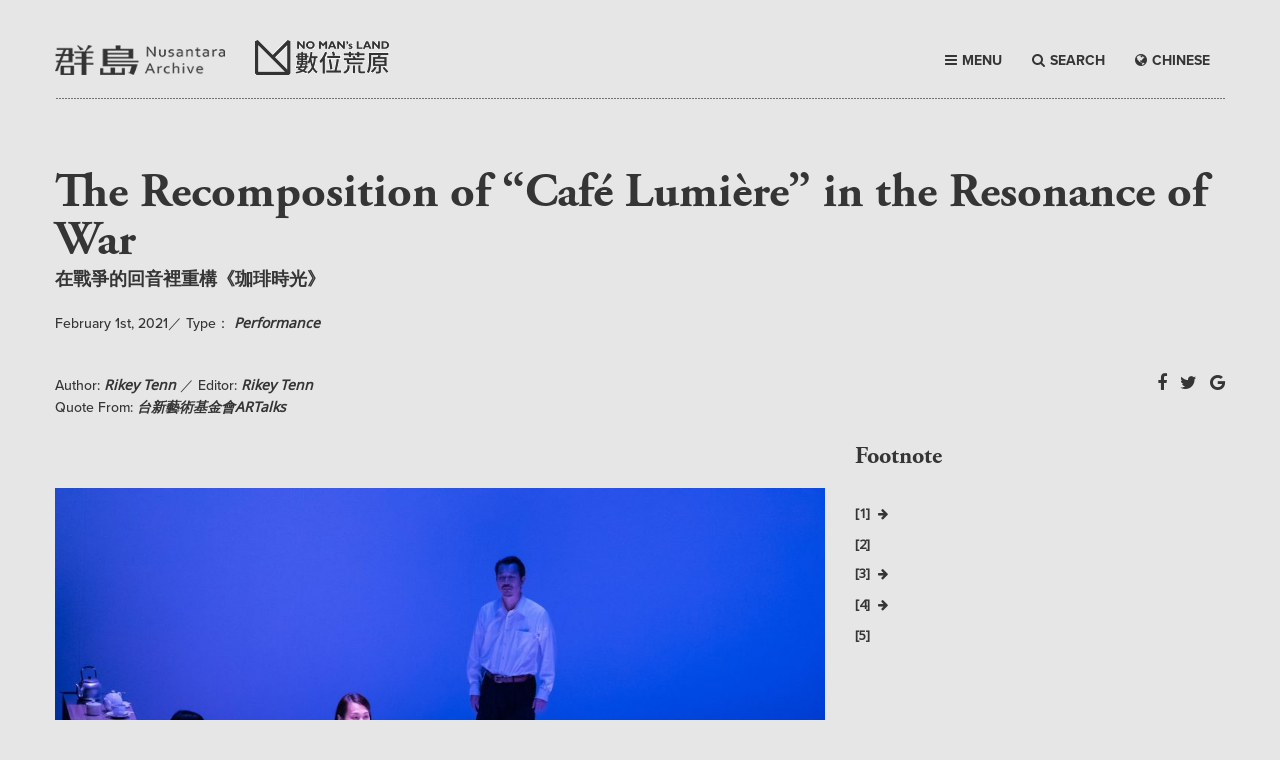

--- FILE ---
content_type: text/html; charset=UTF-8
request_url: https://www.heath.tw/nml-article/the-reconstruction-of-cafe-lumiere-in-the-resonance-of-war/?lang=en
body_size: 7263
content:
<!DOCTYPE html PUBLIC "-//W3C//DTD XHTML 1.0 Transitional//EN" "http://www.w3.org/TR/xhtml1/DTD/xhtml1-transitional.dtd">
<html class="no-js" lang="en" xmlns="http://www.w3.org/1999/xhtml">
<head>
<meta charset="UTF-8" />
<title>
The Recomposition of &#8220;Café Lumière&#8221; in the Resonance of War | Nomansland</title>
<meta http-equiv="x-ua-compatible" content="ie=edge">
<meta name="viewport" content="width=device-width, initial-scale=1.0">
<link rel="stylesheet" href="https://www.heath.tw/wp-content/themes/nomansland-en/css/foundation.css" />
<link rel="stylesheet" href="https://maxcdn.bootstrapcdn.com/font-awesome/4.5.0/css/font-awesome.min.css">
<link rel="stylesheet" href="https://www.heath.tw/wp-content/themes/nomansland-en/css/lightcase.css">
<link rel="stylesheet" href="https://www.heath.tw/wp-content/themes/nomansland-en/css/basic.css">
<link rel="stylesheet" href="https://www.heath.tw/wp-content/themes/nomansland-en/css/style.css">
<link rel="shortcut icon" href="https://www.heath.tw/wp-content/themes/nomansland-en/heathlogo.ico"/>
<link rel="bookmark" href="https://www.heath.tw/wp-content/themes/nomansland-en/heathlogo.ico"/>
 <script src='https://www.google.com/recaptcha/api.js'></script>



<!-- Facebook meta tag -->
<meta property="og:locale" content="en_US" /> 
<meta property="og:type" content="website"/>
<meta property="og:url" content="https://www.heath.tw/nml-article/the-reconstruction-of-cafe-lumiere-in-the-resonance-of-war/?lang=en"/>
<meta property="og:title" content="The Recomposition of &#8220;Café Lumière&#8221; in the Resonance of War | 數位荒原" />
<meta property="og:site_name" content="Noman's land 數位荒原"/>
<meta name="keywords" itemprop="keywords" content="nomansland,Noman'sland,數位荒原,荒原,Article,Issue,三不管地帶,不毛之地" />
<meta property="og:description" content="..."/><meta property="og:image" content="https://www.heath.tw/wp-content/uploads/2020/12/2.jpg"/>
<!-- Facebook meta tag End -->

<!-- twitter meta tag -->
<meta name="twitter:title" content="The Recomposition of &#8220;Café Lumière&#8221; in the Resonance of War | 數位荒原"/>
<meta name='twitter:url' content='https://www.heath.tw/nml-article/the-reconstruction-of-cafe-lumiere-in-the-resonance-of-war/?lang=en'/>
<meta name="twitter:card" content="summary_large_image" />
<meta name="twitter:site" content="Noman's land 數位荒原" />
<meta name="twitter:creator" content="Noman's land 數位荒原" />
<meta name="twitter:description" content="..."/><meta name="twitter:image" content="https://www.heath.tw/wp-content/uploads/2020/12/2.jpg"/>
<!-- twitter meta tag End -->

<!-- google plus meta tag -->
<meta itemprop="name" content="The Recomposition of &#8220;Café Lumière&#8221; in the Resonance of War">
<meta itemprop="description" content="">
<meta itemprop="image" content="https://www.heath.tw/wp-content/uploads/2020/12/2.jpg">
<html itemscope itemtype="http://schema.org/Article">
<!-- google plus meta tag End -->

<!--js-->
<script src="https://use.typekit.net/pgv5bdm.js"></script>
<script>try{Typekit.load({ async: true });}catch(e){}</script>
<style type="text/css">
.wf-loading {opacity:0;} 
.wf-active {
opacity:1;
-webkit-transition: all 0.3s ease-in;
-moz-transition: all 0.3s ease-in;
-o-transition: all 0.3s ease-in;
transition: all 0.3s ease-in;
}
</style>

<script>
  (function(i,s,o,g,r,a,m){i['GoogleAnalyticsObject']=r;i[r]=i[r]||function(){
  (i[r].q=i[r].q||[]).push(arguments)},i[r].l=1*new Date();a=s.createElement(o),
  m=s.getElementsByTagName(o)[0];a.async=1;a.src=g;m.parentNode.insertBefore(a,m)
  })(window,document,'script','https://www.google-analytics.com/analytics.js','ga');

  ga('create', 'UA-80183540-1', 'auto');
  ga('send', 'pageview');

</script>

<meta name='robots' content='max-image-preview:large' />
<link rel='dns-prefetch' href='//www.googletagmanager.com' />
<link rel='dns-prefetch' href='//s.w.org' />
<link rel='stylesheet' id='wp-block-library-css'  href='https://www.heath.tw/wp-includes/css/dist/block-library/style.min.css?ver=5.8.12' type='text/css' media='all' />
<style id='likecoin-nft-widget-style-inline-css' type='text/css'>
.wp-block-likecoin-nft-widget{padding:2px}

</style>
<style id='likecoin-nft-collect-button-style-inline-css' type='text/css'>
.wp-block-likecoin-nft-collect-button{padding:2px}

</style>
<link rel='stylesheet' id='contact-form-7-css'  href='https://www.heath.tw/wp-content/plugins/contact-form-7/includes/css/styles.css?ver=4.5' type='text/css' media='all' />
<link rel='stylesheet' id='wp-pagenavi-css'  href='https://www.heath.tw/wp-content/plugins/wp-pagenavi/pagenavi-css.css?ver=2.70' type='text/css' media='all' />
<script type='text/javascript' src='https://www.heath.tw/wp-includes/js/jquery/jquery.min.js?ver=3.6.0' id='jquery-core-js'></script>
<script type='text/javascript' src='https://www.heath.tw/wp-includes/js/jquery/jquery-migrate.min.js?ver=3.3.2' id='jquery-migrate-js'></script>

<!-- Google Analytics snippet added by Site Kit -->
<script type='text/javascript' src='https://www.googletagmanager.com/gtag/js?id=G-2ZNRPX2TTG' id='google_gtagjs-js' async></script>
<script type='text/javascript' id='google_gtagjs-js-after'>
window.dataLayer = window.dataLayer || [];function gtag(){dataLayer.push(arguments);}
gtag("js", new Date());
gtag("set", "developer_id.dZTNiMT", true);
gtag("config", "G-2ZNRPX2TTG");
</script>

<!-- End Google Analytics snippet added by Site Kit -->
<link rel="wlwmanifest" type="application/wlwmanifest+xml" href="https://www.heath.tw/wp-includes/wlwmanifest.xml" /> 
<meta name="generator" content="WordPress 5.8.12" />
<link rel="canonical" href="https://www.heath.tw/nml-article/the-reconstruction-of-cafe-lumiere-in-the-resonance-of-war/" />
<link rel='shortlink' href='https://www.heath.tw/?p=3347' />
<link rel="alternate" type="application/json+oembed" href="https://www.heath.tw/wp-json/oembed/1.0/embed?url=https%3A%2F%2Fwww.heath.tw%2Fnml-article%2Fthe-reconstruction-of-cafe-lumiere-in-the-resonance-of-war%2F" />
<link rel="alternate" type="text/xml+oembed" href="https://www.heath.tw/wp-json/oembed/1.0/embed?url=https%3A%2F%2Fwww.heath.tw%2Fnml-article%2Fthe-reconstruction-of-cafe-lumiere-in-the-resonance-of-war%2F&#038;format=xml" />
<meta name="generator" content="Site Kit by Google 1.88.0" /><meta name="likecoin:liker-id" content="heathtw"><meta name="likecoin:wallet" content="cosmos1f3mypnza8enxwsju4q7p95w98nv8gydpyr4unj"><script type="text/javascript">
	window._se_plugin_version = '8.1.6';
</script>
 
</head>
<body>
    <header>
        <div class="row">
            <div class="top-bar aglt">
                <div class="title-bar" data-responsive-toggle="responsive-menu">
                    <div class="top-bar-title"><a href="https://www.heath.tw?lang=en">NO MAN'S LAND</a></div>
                    <div>
                        <button class="menu-icon" type="button" data-toggle></button>
                    </div>
                </div>
                <div class="top-bar-left" id="responsive-menu">
                    <ul class="vertical menu" data-dropdown-menu>
                        <li><a href="#" class="menut">BROWSE</a></li>
                        <li><a href="https://www.heath.tw?lang=en">HOME</a></li>
                        <li><a href="https://www.heath.tw/issue?lang=en">ISSUE</a></li>
                        <li><a href="https://www.heath.tw/article?lang=en">ARTICLE</a></li>
                        <li><a href="https://www.heath.tw/podcast?lang=en">PODCAST</a></li>
                         <li><a href="https://www.heath.tw/navigator?lang=en">NAVIGATOR</a></li>
                        <li><a href="https://www.heath.tw/contributor?lang=en">CONTRIBUTOR</a></li>
                        <li><a href="https://www.heath.tw/announcement?lang=en">ANNOUNCEMENT</a></li>
                        <li><a href="https://www.heath.tw/about?lang=en">ABOUT</a></li>
                        <li><a href="#" data-open="exampleModal1">COPYRIGHT</a></li>
                        <li><a href="#" data-open="exampleModal2">CONTACT</a></li>
                        <li><a href="#" data-open="exampleModal3">SUBSCRIBE</a></li>
                        <li><a class="langbtn" href="/nml-article/the-reconstruction-of-cafe-lumiere-in-the-resonance-of-war/"><i class="fa fa-globe" aria-hidden="true"></i>CHINESE</a>  </li>
                    </ul>
                </div>
            </div>
        </div>
        <div class="row mytopbar mt40">
                <div class="columns large-2 medium-2 center mt5">
                <a href="https://www.heath.tw/?lang=en"><img src="https://www.heath.tw/wp-content/themes/nomansland-en/img/n1.png" class="mb10 " /></a>
            </div>
            <div class="columns large-2 medium-2  center">
                <a href="https://www.heath.tw"><img src="https://www.heath.tw/wp-content/themes/nomansland-en/img/no-man's-land-logo.png" class="mb10 " /></a>
            </div>
            <div class="columns large-4 large-push-4 medium-8 mmenu ">
                <div>
                    <a class="langbtn" href="/nml-article/the-reconstruction-of-cafe-lumiere-in-the-resonance-of-war/"><i class="fa fa-globe" aria-hidden="true"></i>CHINESE</a>   
                    <a class="searchbtn"><i class="fa fa-search" aria-hidden="true"></i>SEARCH</a>
                    <a class="menubtn"><i class="fa fa-bars" aria-hidden="true"></i>MENU</a>                                        
                </div>
            </div>
            <div class="mpsrel">
                <div class="row menuitem hide-for-small bgdgray">
                        <div class="columns large-6 medium-6">
                            <div class="mb30"><span class="mtitle line_wh">Browse</span></div>
                            <div class="float-left">
                                <div><a href="https://www.heath.tw?lang=en">HOME</a></div>
                                <div><a href="https://www.heath.tw/issue?lang=en">ISSUE</a></div>
                                <div><a href="https://www.heath.tw/article?lang=en">ARTICLE</a></div>
                                <div><a href="https://www.heath.tw/podcast?lang=en">PODCAST</a></div>
                                <div><a href="https://www.heath.tw/navigator?lang=en">NAVIGATOR</a></div>
                                <div><a href="https://www.heath.tw/contributor?lang=en">CONTRIBUTOR</a></div>
                                <div><a href="https://www.heath.tw/announcement?lang=en">ANNOUNCEMENT</a></div>
                            </div>
                            <div class="float-left">
                                <div><a href="https://www.heath.tw/about?lang=en">ABOUT</a></div>
                                <div><a href="#" data-open="exampleModal1">COPYRIGHT</a></div>
                                <div><a href="#" data-open="exampleModal2">CONTACT</a></div>
                                <div><a href="#" data-open="exampleModal3">SUBSCRIBE</a></div>
                            </div>
                        </div>
                        <div class="columns large-6 medium-6">
                                                                            <div class="mb30"><span class="fadobe mtime line_wh">ISSUE  Mar 2023  </span></div>
                            <div class="fadobe fs30 fupper"><a href="https://www.heath.tw/nml-issue/back-to-care/?lang=en">BACK TO CARE</a></div>
                            <div class="sourcehansans-tc-bold fs18"><a href="https://www.heath.tw/nml-issue/back-to-care/?lang=en">關照日常</a></div>
                         
                         
                                                                        </div>
                </div>
            </div>
            <div class="mpsrel">
                <div class="row menuserch">
                    <div class="columns ">
                        <form id="searchform" class="searchform" action="https://www.heath.tw?lang=en" method="get">
                            <div class="minputbtn mpsrel">
                                <input class="button" type="submit" id="searchsubmit" value="" />
                                <i class="fa fa-search fblack"></i>
                            </div>
                            <div class="minputxt">
                                <div class="mtitle fwhite">Search here</div>
                                <input id="lang" name="lang" type="hidden" value="en">
                                <input id="s" name="s" type="text" value="" placeholder="請在此輸入關鍵字..." />

                            </div>
                        </form>
                    </div>
                </div>
            </div>
        </div>
        <div class="row columns hide-for-small">
            <div class="line"></div>
        </div>
    </header>
    
    <div class="reveal" id="exampleModal1" data-reveal>
        <div class="mtitle">Copyright</div>
        <div class="mtxt">Rights of the articles on <span class="fital">No Man’s Land </span> are reserved to the original authors or media. <span class="fital">No Man’s Land </span> is authorized to reproduce and distribute the articles freely. Users may distribute the articles on <span class="fital">No Man’s Land </span> accordingly to the above terms of use, and shall mark the author, and provide a link to the article on <span class="fital">No Man’s Land </span>.</div>
        <div class="mb30">
            「數位荒原」網站上文章之著作權由原發表人或媒體所有，原發表人（媒體）同意授權本站可自由重製及公開散佈該文章。使用者得按此原則自由分享本站收錄之文章，且註明作者姓名、轉載出處「數位荒原」與網頁的直接連結。</div>
        <button class="close-button" data-close aria-label="Close modal" type="button">
            <span class="fa fa-times fs18" aria-hidden="true"></span>
        </button>
    </div>
    <div class="reveal" id="exampleModal2" data-reveal>
        <div class="mtitle">Contact</div>
        <div class="mtxt">Please fill out your information to contact <span class="fital">No Man’s Land </span> .
            <br> The information you supply will only be used by <span class="fital">No Man’s Land </span> .</div>
            <style type="text/css">
                [type="email"]{
                    box-shadow: initial;
                    border-radius: 0;
                    border: none;
                    border-bottom: 1px dotted #000;
                    overflow: hidden;
                }
                .reveal textarea{
                    height:150px;
                }
                input[type="submit"]{
                    background: none;border: none;text-align:center;
                }
            </style>
            <div role="form" class="wpcf7" id="wpcf7-f389-o1" lang="zh-TW" dir="ltr">
<div class="screen-reader-response"></div>
<form action="/nml-article/the-reconstruction-of-cafe-lumiere-in-the-resonance-of-war/?lang=en#wpcf7-f389-o1" method="post" class="wpcf7-form" novalidate="novalidate">
<div style="display: none;">
<input type="hidden" name="_wpcf7" value="389" />
<input type="hidden" name="_wpcf7_version" value="4.5" />
<input type="hidden" name="_wpcf7_locale" value="zh_TW" />
<input type="hidden" name="_wpcf7_unit_tag" value="wpcf7-f389-o1" />
<input type="hidden" name="_wpnonce" value="0b09db54ee" />
</div>
<p><label>Name<span class="wpcf7-form-control-wrap Name"><input type="text" name="Name" value="" size="40" class="wpcf7-form-control wpcf7-text wpcf7-validates-as-required" aria-required="true" aria-invalid="false" /></span></label><br />
<label>Email<span class="wpcf7-form-control-wrap email"><input type="email" name="email" value="" size="40" class="wpcf7-form-control wpcf7-text wpcf7-email wpcf7-validates-as-required wpcf7-validates-as-email" aria-required="true" aria-invalid="false" /></span></label><br />
<label>Message<span class="wpcf7-form-control-wrap textarea-311"><textarea name="textarea-311" cols="40" rows="10" class="wpcf7-form-control wpcf7-textarea wpcf7-validates-as-required" aria-required="true" aria-invalid="false"></textarea></span></label><br />
<div class="g-recaptcha" data-sitekey="6LckAioTAAAAAIjwf0zVt0gF0hsc7ydUfCbF9YZg"></div></p>
<div style="float:right;margin-bottom:10px">
<i class="fa fa-paper-plane-o mr5" aria-hidden="true"></i><input type="submit" value="SEND" class="wpcf7-form-control wpcf7-submit" /></div>
<p><button class="close-button" data-close aria-label="Close modal" type="button"><br />
<span class="fa fa-times fs18" aria-hidden="true"></span><br />
</button></p>
<div class="wpcf7-response-output wpcf7-display-none"></div></form></div>    </div>
    <div class="reveal" id="exampleModal3" data-reveal>
        <div class="mtitle">Subscribe No Man's Land</div>
        <div class="mtxt">Please fill out your email to get the latest from <span class="fital">No Man’s Land </span> .
            <br> The information you supply will only be used by <span class="fital">No Man’s Land </span> .
        </div>
        <div class="mt50"></div>

        <form id="mc-form">
            <label for="mc-email">Your Email Address</label>
            <input id="mc-email" type="email" placeholder="email">
        <a href="http://heath.us13.list-manage.com/unsubscribe?u=413ffbf65dd5f653e704243f3&id=f193e36af5" class="bdoted">
            <i class="fa fa-arrow-right" aria-hidden="true"></i> Unsubscribe <span class="fital">No Man’s Land </span>
        </a>
        <button type="submit" class="formsend">
            <i class="fa fa-paper-plane-o mr5" aria-hidden="true"></i>SEND
        </button>
        <button class="close-button" data-close aria-label="Close modal" type="button">
            <span class="fa fa-times fs18" aria-hidden="true"></span>
        </button>
        </form>

    </div>    
    <div class="stageH70"></div>
<script>(function(d, s, id) {

      var js, fjs = d.getElementsByTagName(s)[0];

      if (d.getElementById(id)) return;

      js = d.createElement(s); js.id = id;

      js.src = "//connect.facebook.net/zh_TW/sdk.js#xfbml=1&version=v2.5";

      fjs.parentNode.insertBefore(js, fjs);

      }(document, 'script', 'facebook-jssdk'));</script>

<style>

    .embed-container { 

        position: relative; 

        padding-bottom: 56.25%;

        height: 0;

        overflow: hidden;

        max-width: 100%;

        height: auto;

    } 

    .embed-container iframe,

    .embed-container object,

    .embed-container embed { 

        position: absolute;

        top: 0;

        left: 0;

        width: 100%;

        height: 100%;

    }

</style>


	
	<div class="row columns issuecur">

        <div class="mheading">
            <div class="mtitle fs48 fini">The Recomposition of &#8220;Café Lumière&#8221; in the Resonance of War</div>

            <div class="sourcehansans-tc-bold fs18">在戰爭的回音裡重構《珈琲時光》</div>

            <div class="mdatename">
                    <span >February 1st, 2021</span>／

                    <span class="fb500">Type：</span>

                    <span class="nameisue">

                    Performance  

                </span>

            </div>

        </div>   

    </div>

    <div class="row mt20 artsin">

        <div class="columns mb20">

            <div class="sinpgshare">
                                <div class="mshare">

                    <a target="_blank" href="http://www.facebook.com/sharer/sharer.php?u=https://www.heath.tw/nml-article/the-reconstruction-of-cafe-lumiere-in-the-resonance-of-war/?lang=en"><i class="fa fa-facebook" aria-hidden="true"></i></a>

                    <a target="_blank" class="twitter-share-button"

                     

                      href="https://twitter.com/share?text=The%20Recomposition%20of%20%26%238220%3BCaf%C3%A9%20Lumi%C3%A8re%26%238221%3B%20in%20the%20Resonance%20of%20War&url=https://www.heath.tw/nml-article/the-reconstruction-of-cafe-lumiere-in-the-resonance-of-war/?lang=en"

                      data-size="large"

                      data-url="https://dev.twitter.com/web/tweet-button"

                      data-via="twitterdev"

                      data-related="twitterapi,twitter"

                      ><i class="fa fa-twitter" aria-hidden="true"></i></a>

                    <a href="https://plus.google.com/share?url=https://www.heath.tw/nml-article/the-reconstruction-of-cafe-lumiere-in-the-resonance-of-war/?lang=en" onclick="window.open(this.href, '', 'menubar=no,toolbar=no,resizable=yes,scrollbars=yes,height=600,width=600');return false;"><i class="fa fa-google" aria-hidden="true"></i></a>

                </div>

                <div class="mdatename">

                    <span class="fb500">Author:</span>

                    <span class="nameisue">

                          

                                <a href="https://www.heath.tw/contributor-single/?lang=en&ID=3">Rikey Tenn</a>                                

                            
                    </span>

                    
                    ／ <span class="fb500"> Editor:</span>

                    <span class="nameisue">Rikey Tenn</span>  

                                 

                </div>     

                <div class="clearfix"></div>

            </div>         



            <div class="mdatename">

                
                <span class="fb500">Quote From:</span>

                <span class="sourcehansans-tc-bold fital mr10">台新藝術基金會ARTalks</span>

                   

            </div>

        </div>

        <div class="columns large-8 contxt">

            
            <div class="fadobe fs18 fgray mnote mb30">

                
            </div>

             
                        <div class="arttemp1">   

                            
                                                      

                        </div>



                    
                        <div class="arttemp1">   

                                        

                                <div class="mimg mt50 mb50">                                

                                    <a href="https://www.heath.tw/wp-content/uploads/2020/12/4.jpg" data-rel="lightcase" title="Shakespeare's Wild Sisters Group. Photo: 松原豐 ">

                                        <img src="https://www.heath.tw/wp-content/uploads/2020/12/4-1024x768.jpg" >

                                    </a>                                

                                    <div class="text-center">Shakespeare's Wild Sisters Group. Photo: 松原豐 </div>

                                </div>

                            
                                                      

                        </div>



                    
                        <div class="arttemp1">   

                                        

                                <div class="mimg mt50 mb50">                                

                                    <a href="https://www.heath.tw/wp-content/uploads/2020/12/1.jpg" data-rel="lightcase" title="Shakespeare's Wild Sisters Group. Photo: 松原豐 ">

                                        <img src="https://www.heath.tw/wp-content/uploads/2020/12/1-1024x768.jpg" >

                                    </a>                                

                                    <div class="text-center">Shakespeare's Wild Sisters Group. Photo: 松原豐 </div>

                                </div>

                            
                                                      

                        </div>



                    
                        <div class="arttemp1">   

                                        

                                <div class="mimg mt50 mb50">                                

                                    <a href="https://www.heath.tw/wp-content/uploads/2020/12/2.jpg" data-rel="lightcase" title="Shakespeare's Wild Sisters Group. Photo: 松原豐 ">

                                        <img src="https://www.heath.tw/wp-content/uploads/2020/12/2-1024x768.jpg" >

                                    </a>                                

                                    <div class="text-center">Shakespeare's Wild Sisters Group. Photo: 松原豐 </div>

                                </div>

                            
                                                      

                        </div>



                                 

        </div>        



        <div class="columns large-4 medium-10 float-left">

            
    

            
                <div class="fnote">

                    <div class="mtitle">Footnote</div>

                
                    <div>

                        <span class="sourcehansans-tc-bold fs13">[1]</span>

                        <span class="fgray"></span>

                        
                            <a target="_blank" href="https://zh.wikipedia.org/wiki/%E8%BB%8D%E8%89%A6%E8%A1%8C%E9%80%B2%E6%9B%B2" ><i class="fa fa-arrow-right" aria-hidden="true"></i></a>

                        
                    </div>

                
                    <div>

                        <span class="sourcehansans-tc-bold fs13">[2]</span>

                        <span class="fgray"></span>

                        
                    </div>

                
                    <div>

                        <span class="sourcehansans-tc-bold fs13">[3]</span>

                        <span class="fgray"></span>

                        
                            <a target="_blank" href="https://pareviews.ncafroc.org.tw/?p=32692" ><i class="fa fa-arrow-right" aria-hidden="true"></i></a>

                        
                    </div>

                
                    <div>

                        <span class="sourcehansans-tc-bold fs13">[4]</span>

                        <span class="fgray"></span>

                        
                            <a target="_blank" href="http://wildgoose1950.pixnet.net/blog/post/5624903-%e3%80%90%e6%a6%ae%e6%a0%bc%e5%bf%83%e7%90%86%e5%ad%b84%e4%b9%8b3%e3%80%91%e5%a4%a2%e3%80%81%e5%b0%8f%e8%aa%aa%e8%88%87%e7%a5%9e%e8%a9%b1" ><i class="fa fa-arrow-right" aria-hidden="true"></i></a>

                        
                    </div>

                
                    <div>

                        <span class="sourcehansans-tc-bold fs13">[5]</span>

                        <span class="fgray"></span>

                        
                    </div>

                
                </div>

                            

        </div>



        
        </div>

        
        </div>

    </div>



    <div style="height:140px;"></div>

    <div class="row columns">

        <div class="line"></div>

    </div>


<!-- footer Start-->
    <footer class="row">   
        <div class="stageH50 hide-for-small-only"></div>     
        <div class="columns large-5">
            <div class="mpsrel">
                <span class="line mlogo"></span>
                <img src="https://www.heath.tw/wp-content/themes/nomansland-en/img/footer_logo_03.png" />
            </div>
            <div class="clearfix mt20"></div>
            <div class="hicon">荒原是關於網路群聚的、流竄的、裂解又多變的時間性。 數位荒原上所發生的一切，正是後設媒體（meta-media）時代所見證的真實及非真實。
            </div>
        </div>
        <div class="columns large-2 large-offset-1 medium-4">
            <div class="mtitle"><span class="line">Browse</span></div>
            <div><a href="https://www.heath.tw?lang=en">HOME</a></div>
            <div><a href="https://www.heath.tw/issue?lang=en">ISSUE</a></div>
            <div><a href="https://www.heath.tw/article?lang=en">ARTICLE</a></div>
            <div><a href="https://www.heath.tw/contributor?lang=en">CONTRIBUTOR</a></div>
            <div><a href="https://www.heath.tw/announcement?lang=en">ANNOUNCEMENT</a></div>
        </div>
        <div class="columns large-2  medium-4">
            <div class="mtitle"><span class="line">Resource</span></div>
            <div><a href="http://www.etat.com" target="_blank">在地實驗</a></div>
            <div><a href="http://www.dac.tw/" target="_blank">數位藝術基金會DAF</a></div>
            <div><a href="http://projectglocal.heath.tw/" target="_blank">亞洲城市串流</a></div>
        </div>
        <div class="columns large-2  medium-4">
            <div class="mtitle"><span class="line">Share</span></div>
            <div><a href="https://plus.google.com/+NoMansLand%E6%95%B8%E4%BD%8D%E8%8D%92%E5%8E%9F/posts" target="_blank">Google +</a></div>
            <div><a href="https://twitter.com/nml_sea" target="_blank">Twitter</a></div>
            <div><a href="https://www.youtube.com/channel/UCJrUlGedGNulc-l6FFb75lA" target="_blank">Youtube</a></div>
            <div><a href="https://www.facebook.com/projectglocaltaipei/" target="_blank">Facebook</a></div>
        </div>
        <div class="columns large-12 copyright">
            <div class="float-left">No Man's Land © maintained by <a target="_blank" href="http://www.etat.com/">ET@T</a>, 2011-2020</div>
            <div class="float-right">Design By <a href="http://www.acopyofacopy.com" target="_blank">A COPY OF A COPY</a> 2016</div>
        </div>
    </footer>
    <!-- footer End-->
    <script src="https://www.heath.tw/wp-content/themes/nomansland-en/js/vendor/jquery.min.js"></script>
    <script src="https://www.heath.tw/wp-content/themes/nomansland-en/js/vendor/what-input.min.js"></script>
    <script src="https://www.heath.tw/wp-content/themes/nomansland-en/js/foundation.min.js"></script>
    <script src="https://www.heath.tw/wp-content/themes/nomansland-en/js/jquery.ajaxchimp.min.js"></script>
    <script src="https://www.heath.tw/wp-content/themes/nomansland-en/js/lightcase.js"></script>
    <script src="https://www.heath.tw/wp-content/themes/nomansland-en/js/jquery.events.touch.js"></script>
    <script src="https://www.heath.tw/wp-content/themes/nomansland-en/js/app.js"></script>
<script type='text/javascript' src='https://www.google.com/recaptcha/api.js?ver=5.8.12' id='cf7sr_script-js'></script>
<script type='text/javascript' src='https://www.heath.tw/wp-content/plugins/contact-form-7/includes/js/jquery.form.min.js?ver=3.51.0-2014.06.20' id='jquery-form-js'></script>
<script type='text/javascript' id='contact-form-7-js-extra'>
/* <![CDATA[ */
var _wpcf7 = {"loaderUrl":"https:\/\/www.heath.tw\/wp-content\/plugins\/contact-form-7\/images\/ajax-loader.gif","recaptcha":{"messages":{"empty":"Please verify that you are not a robot."}},"sending":"\u50b3\u9001\u4e2d ..."};
/* ]]> */
</script>
<script type='text/javascript' src='https://www.heath.tw/wp-content/plugins/contact-form-7/includes/js/scripts.js?ver=4.5' id='contact-form-7-js'></script>
<script> jQuery(function($){ $(".widget_meta a[href='https://www.heath.tw/comments/feed/']").parent().remove(); }); </script></body>
</html>


<script type="text/javascript">

</script>

--- FILE ---
content_type: text/html; charset=utf-8
request_url: https://www.google.com/recaptcha/api2/anchor?ar=1&k=6LckAioTAAAAAIjwf0zVt0gF0hsc7ydUfCbF9YZg&co=aHR0cHM6Ly93d3cuaGVhdGgudHc6NDQz&hl=en&v=9TiwnJFHeuIw_s0wSd3fiKfN&size=normal&anchor-ms=20000&execute-ms=30000&cb=wugskhz9juni
body_size: 49757
content:
<!DOCTYPE HTML><html dir="ltr" lang="en"><head><meta http-equiv="Content-Type" content="text/html; charset=UTF-8">
<meta http-equiv="X-UA-Compatible" content="IE=edge">
<title>reCAPTCHA</title>
<style type="text/css">
/* cyrillic-ext */
@font-face {
  font-family: 'Roboto';
  font-style: normal;
  font-weight: 400;
  font-stretch: 100%;
  src: url(//fonts.gstatic.com/s/roboto/v48/KFO7CnqEu92Fr1ME7kSn66aGLdTylUAMa3GUBHMdazTgWw.woff2) format('woff2');
  unicode-range: U+0460-052F, U+1C80-1C8A, U+20B4, U+2DE0-2DFF, U+A640-A69F, U+FE2E-FE2F;
}
/* cyrillic */
@font-face {
  font-family: 'Roboto';
  font-style: normal;
  font-weight: 400;
  font-stretch: 100%;
  src: url(//fonts.gstatic.com/s/roboto/v48/KFO7CnqEu92Fr1ME7kSn66aGLdTylUAMa3iUBHMdazTgWw.woff2) format('woff2');
  unicode-range: U+0301, U+0400-045F, U+0490-0491, U+04B0-04B1, U+2116;
}
/* greek-ext */
@font-face {
  font-family: 'Roboto';
  font-style: normal;
  font-weight: 400;
  font-stretch: 100%;
  src: url(//fonts.gstatic.com/s/roboto/v48/KFO7CnqEu92Fr1ME7kSn66aGLdTylUAMa3CUBHMdazTgWw.woff2) format('woff2');
  unicode-range: U+1F00-1FFF;
}
/* greek */
@font-face {
  font-family: 'Roboto';
  font-style: normal;
  font-weight: 400;
  font-stretch: 100%;
  src: url(//fonts.gstatic.com/s/roboto/v48/KFO7CnqEu92Fr1ME7kSn66aGLdTylUAMa3-UBHMdazTgWw.woff2) format('woff2');
  unicode-range: U+0370-0377, U+037A-037F, U+0384-038A, U+038C, U+038E-03A1, U+03A3-03FF;
}
/* math */
@font-face {
  font-family: 'Roboto';
  font-style: normal;
  font-weight: 400;
  font-stretch: 100%;
  src: url(//fonts.gstatic.com/s/roboto/v48/KFO7CnqEu92Fr1ME7kSn66aGLdTylUAMawCUBHMdazTgWw.woff2) format('woff2');
  unicode-range: U+0302-0303, U+0305, U+0307-0308, U+0310, U+0312, U+0315, U+031A, U+0326-0327, U+032C, U+032F-0330, U+0332-0333, U+0338, U+033A, U+0346, U+034D, U+0391-03A1, U+03A3-03A9, U+03B1-03C9, U+03D1, U+03D5-03D6, U+03F0-03F1, U+03F4-03F5, U+2016-2017, U+2034-2038, U+203C, U+2040, U+2043, U+2047, U+2050, U+2057, U+205F, U+2070-2071, U+2074-208E, U+2090-209C, U+20D0-20DC, U+20E1, U+20E5-20EF, U+2100-2112, U+2114-2115, U+2117-2121, U+2123-214F, U+2190, U+2192, U+2194-21AE, U+21B0-21E5, U+21F1-21F2, U+21F4-2211, U+2213-2214, U+2216-22FF, U+2308-230B, U+2310, U+2319, U+231C-2321, U+2336-237A, U+237C, U+2395, U+239B-23B7, U+23D0, U+23DC-23E1, U+2474-2475, U+25AF, U+25B3, U+25B7, U+25BD, U+25C1, U+25CA, U+25CC, U+25FB, U+266D-266F, U+27C0-27FF, U+2900-2AFF, U+2B0E-2B11, U+2B30-2B4C, U+2BFE, U+3030, U+FF5B, U+FF5D, U+1D400-1D7FF, U+1EE00-1EEFF;
}
/* symbols */
@font-face {
  font-family: 'Roboto';
  font-style: normal;
  font-weight: 400;
  font-stretch: 100%;
  src: url(//fonts.gstatic.com/s/roboto/v48/KFO7CnqEu92Fr1ME7kSn66aGLdTylUAMaxKUBHMdazTgWw.woff2) format('woff2');
  unicode-range: U+0001-000C, U+000E-001F, U+007F-009F, U+20DD-20E0, U+20E2-20E4, U+2150-218F, U+2190, U+2192, U+2194-2199, U+21AF, U+21E6-21F0, U+21F3, U+2218-2219, U+2299, U+22C4-22C6, U+2300-243F, U+2440-244A, U+2460-24FF, U+25A0-27BF, U+2800-28FF, U+2921-2922, U+2981, U+29BF, U+29EB, U+2B00-2BFF, U+4DC0-4DFF, U+FFF9-FFFB, U+10140-1018E, U+10190-1019C, U+101A0, U+101D0-101FD, U+102E0-102FB, U+10E60-10E7E, U+1D2C0-1D2D3, U+1D2E0-1D37F, U+1F000-1F0FF, U+1F100-1F1AD, U+1F1E6-1F1FF, U+1F30D-1F30F, U+1F315, U+1F31C, U+1F31E, U+1F320-1F32C, U+1F336, U+1F378, U+1F37D, U+1F382, U+1F393-1F39F, U+1F3A7-1F3A8, U+1F3AC-1F3AF, U+1F3C2, U+1F3C4-1F3C6, U+1F3CA-1F3CE, U+1F3D4-1F3E0, U+1F3ED, U+1F3F1-1F3F3, U+1F3F5-1F3F7, U+1F408, U+1F415, U+1F41F, U+1F426, U+1F43F, U+1F441-1F442, U+1F444, U+1F446-1F449, U+1F44C-1F44E, U+1F453, U+1F46A, U+1F47D, U+1F4A3, U+1F4B0, U+1F4B3, U+1F4B9, U+1F4BB, U+1F4BF, U+1F4C8-1F4CB, U+1F4D6, U+1F4DA, U+1F4DF, U+1F4E3-1F4E6, U+1F4EA-1F4ED, U+1F4F7, U+1F4F9-1F4FB, U+1F4FD-1F4FE, U+1F503, U+1F507-1F50B, U+1F50D, U+1F512-1F513, U+1F53E-1F54A, U+1F54F-1F5FA, U+1F610, U+1F650-1F67F, U+1F687, U+1F68D, U+1F691, U+1F694, U+1F698, U+1F6AD, U+1F6B2, U+1F6B9-1F6BA, U+1F6BC, U+1F6C6-1F6CF, U+1F6D3-1F6D7, U+1F6E0-1F6EA, U+1F6F0-1F6F3, U+1F6F7-1F6FC, U+1F700-1F7FF, U+1F800-1F80B, U+1F810-1F847, U+1F850-1F859, U+1F860-1F887, U+1F890-1F8AD, U+1F8B0-1F8BB, U+1F8C0-1F8C1, U+1F900-1F90B, U+1F93B, U+1F946, U+1F984, U+1F996, U+1F9E9, U+1FA00-1FA6F, U+1FA70-1FA7C, U+1FA80-1FA89, U+1FA8F-1FAC6, U+1FACE-1FADC, U+1FADF-1FAE9, U+1FAF0-1FAF8, U+1FB00-1FBFF;
}
/* vietnamese */
@font-face {
  font-family: 'Roboto';
  font-style: normal;
  font-weight: 400;
  font-stretch: 100%;
  src: url(//fonts.gstatic.com/s/roboto/v48/KFO7CnqEu92Fr1ME7kSn66aGLdTylUAMa3OUBHMdazTgWw.woff2) format('woff2');
  unicode-range: U+0102-0103, U+0110-0111, U+0128-0129, U+0168-0169, U+01A0-01A1, U+01AF-01B0, U+0300-0301, U+0303-0304, U+0308-0309, U+0323, U+0329, U+1EA0-1EF9, U+20AB;
}
/* latin-ext */
@font-face {
  font-family: 'Roboto';
  font-style: normal;
  font-weight: 400;
  font-stretch: 100%;
  src: url(//fonts.gstatic.com/s/roboto/v48/KFO7CnqEu92Fr1ME7kSn66aGLdTylUAMa3KUBHMdazTgWw.woff2) format('woff2');
  unicode-range: U+0100-02BA, U+02BD-02C5, U+02C7-02CC, U+02CE-02D7, U+02DD-02FF, U+0304, U+0308, U+0329, U+1D00-1DBF, U+1E00-1E9F, U+1EF2-1EFF, U+2020, U+20A0-20AB, U+20AD-20C0, U+2113, U+2C60-2C7F, U+A720-A7FF;
}
/* latin */
@font-face {
  font-family: 'Roboto';
  font-style: normal;
  font-weight: 400;
  font-stretch: 100%;
  src: url(//fonts.gstatic.com/s/roboto/v48/KFO7CnqEu92Fr1ME7kSn66aGLdTylUAMa3yUBHMdazQ.woff2) format('woff2');
  unicode-range: U+0000-00FF, U+0131, U+0152-0153, U+02BB-02BC, U+02C6, U+02DA, U+02DC, U+0304, U+0308, U+0329, U+2000-206F, U+20AC, U+2122, U+2191, U+2193, U+2212, U+2215, U+FEFF, U+FFFD;
}
/* cyrillic-ext */
@font-face {
  font-family: 'Roboto';
  font-style: normal;
  font-weight: 500;
  font-stretch: 100%;
  src: url(//fonts.gstatic.com/s/roboto/v48/KFO7CnqEu92Fr1ME7kSn66aGLdTylUAMa3GUBHMdazTgWw.woff2) format('woff2');
  unicode-range: U+0460-052F, U+1C80-1C8A, U+20B4, U+2DE0-2DFF, U+A640-A69F, U+FE2E-FE2F;
}
/* cyrillic */
@font-face {
  font-family: 'Roboto';
  font-style: normal;
  font-weight: 500;
  font-stretch: 100%;
  src: url(//fonts.gstatic.com/s/roboto/v48/KFO7CnqEu92Fr1ME7kSn66aGLdTylUAMa3iUBHMdazTgWw.woff2) format('woff2');
  unicode-range: U+0301, U+0400-045F, U+0490-0491, U+04B0-04B1, U+2116;
}
/* greek-ext */
@font-face {
  font-family: 'Roboto';
  font-style: normal;
  font-weight: 500;
  font-stretch: 100%;
  src: url(//fonts.gstatic.com/s/roboto/v48/KFO7CnqEu92Fr1ME7kSn66aGLdTylUAMa3CUBHMdazTgWw.woff2) format('woff2');
  unicode-range: U+1F00-1FFF;
}
/* greek */
@font-face {
  font-family: 'Roboto';
  font-style: normal;
  font-weight: 500;
  font-stretch: 100%;
  src: url(//fonts.gstatic.com/s/roboto/v48/KFO7CnqEu92Fr1ME7kSn66aGLdTylUAMa3-UBHMdazTgWw.woff2) format('woff2');
  unicode-range: U+0370-0377, U+037A-037F, U+0384-038A, U+038C, U+038E-03A1, U+03A3-03FF;
}
/* math */
@font-face {
  font-family: 'Roboto';
  font-style: normal;
  font-weight: 500;
  font-stretch: 100%;
  src: url(//fonts.gstatic.com/s/roboto/v48/KFO7CnqEu92Fr1ME7kSn66aGLdTylUAMawCUBHMdazTgWw.woff2) format('woff2');
  unicode-range: U+0302-0303, U+0305, U+0307-0308, U+0310, U+0312, U+0315, U+031A, U+0326-0327, U+032C, U+032F-0330, U+0332-0333, U+0338, U+033A, U+0346, U+034D, U+0391-03A1, U+03A3-03A9, U+03B1-03C9, U+03D1, U+03D5-03D6, U+03F0-03F1, U+03F4-03F5, U+2016-2017, U+2034-2038, U+203C, U+2040, U+2043, U+2047, U+2050, U+2057, U+205F, U+2070-2071, U+2074-208E, U+2090-209C, U+20D0-20DC, U+20E1, U+20E5-20EF, U+2100-2112, U+2114-2115, U+2117-2121, U+2123-214F, U+2190, U+2192, U+2194-21AE, U+21B0-21E5, U+21F1-21F2, U+21F4-2211, U+2213-2214, U+2216-22FF, U+2308-230B, U+2310, U+2319, U+231C-2321, U+2336-237A, U+237C, U+2395, U+239B-23B7, U+23D0, U+23DC-23E1, U+2474-2475, U+25AF, U+25B3, U+25B7, U+25BD, U+25C1, U+25CA, U+25CC, U+25FB, U+266D-266F, U+27C0-27FF, U+2900-2AFF, U+2B0E-2B11, U+2B30-2B4C, U+2BFE, U+3030, U+FF5B, U+FF5D, U+1D400-1D7FF, U+1EE00-1EEFF;
}
/* symbols */
@font-face {
  font-family: 'Roboto';
  font-style: normal;
  font-weight: 500;
  font-stretch: 100%;
  src: url(//fonts.gstatic.com/s/roboto/v48/KFO7CnqEu92Fr1ME7kSn66aGLdTylUAMaxKUBHMdazTgWw.woff2) format('woff2');
  unicode-range: U+0001-000C, U+000E-001F, U+007F-009F, U+20DD-20E0, U+20E2-20E4, U+2150-218F, U+2190, U+2192, U+2194-2199, U+21AF, U+21E6-21F0, U+21F3, U+2218-2219, U+2299, U+22C4-22C6, U+2300-243F, U+2440-244A, U+2460-24FF, U+25A0-27BF, U+2800-28FF, U+2921-2922, U+2981, U+29BF, U+29EB, U+2B00-2BFF, U+4DC0-4DFF, U+FFF9-FFFB, U+10140-1018E, U+10190-1019C, U+101A0, U+101D0-101FD, U+102E0-102FB, U+10E60-10E7E, U+1D2C0-1D2D3, U+1D2E0-1D37F, U+1F000-1F0FF, U+1F100-1F1AD, U+1F1E6-1F1FF, U+1F30D-1F30F, U+1F315, U+1F31C, U+1F31E, U+1F320-1F32C, U+1F336, U+1F378, U+1F37D, U+1F382, U+1F393-1F39F, U+1F3A7-1F3A8, U+1F3AC-1F3AF, U+1F3C2, U+1F3C4-1F3C6, U+1F3CA-1F3CE, U+1F3D4-1F3E0, U+1F3ED, U+1F3F1-1F3F3, U+1F3F5-1F3F7, U+1F408, U+1F415, U+1F41F, U+1F426, U+1F43F, U+1F441-1F442, U+1F444, U+1F446-1F449, U+1F44C-1F44E, U+1F453, U+1F46A, U+1F47D, U+1F4A3, U+1F4B0, U+1F4B3, U+1F4B9, U+1F4BB, U+1F4BF, U+1F4C8-1F4CB, U+1F4D6, U+1F4DA, U+1F4DF, U+1F4E3-1F4E6, U+1F4EA-1F4ED, U+1F4F7, U+1F4F9-1F4FB, U+1F4FD-1F4FE, U+1F503, U+1F507-1F50B, U+1F50D, U+1F512-1F513, U+1F53E-1F54A, U+1F54F-1F5FA, U+1F610, U+1F650-1F67F, U+1F687, U+1F68D, U+1F691, U+1F694, U+1F698, U+1F6AD, U+1F6B2, U+1F6B9-1F6BA, U+1F6BC, U+1F6C6-1F6CF, U+1F6D3-1F6D7, U+1F6E0-1F6EA, U+1F6F0-1F6F3, U+1F6F7-1F6FC, U+1F700-1F7FF, U+1F800-1F80B, U+1F810-1F847, U+1F850-1F859, U+1F860-1F887, U+1F890-1F8AD, U+1F8B0-1F8BB, U+1F8C0-1F8C1, U+1F900-1F90B, U+1F93B, U+1F946, U+1F984, U+1F996, U+1F9E9, U+1FA00-1FA6F, U+1FA70-1FA7C, U+1FA80-1FA89, U+1FA8F-1FAC6, U+1FACE-1FADC, U+1FADF-1FAE9, U+1FAF0-1FAF8, U+1FB00-1FBFF;
}
/* vietnamese */
@font-face {
  font-family: 'Roboto';
  font-style: normal;
  font-weight: 500;
  font-stretch: 100%;
  src: url(//fonts.gstatic.com/s/roboto/v48/KFO7CnqEu92Fr1ME7kSn66aGLdTylUAMa3OUBHMdazTgWw.woff2) format('woff2');
  unicode-range: U+0102-0103, U+0110-0111, U+0128-0129, U+0168-0169, U+01A0-01A1, U+01AF-01B0, U+0300-0301, U+0303-0304, U+0308-0309, U+0323, U+0329, U+1EA0-1EF9, U+20AB;
}
/* latin-ext */
@font-face {
  font-family: 'Roboto';
  font-style: normal;
  font-weight: 500;
  font-stretch: 100%;
  src: url(//fonts.gstatic.com/s/roboto/v48/KFO7CnqEu92Fr1ME7kSn66aGLdTylUAMa3KUBHMdazTgWw.woff2) format('woff2');
  unicode-range: U+0100-02BA, U+02BD-02C5, U+02C7-02CC, U+02CE-02D7, U+02DD-02FF, U+0304, U+0308, U+0329, U+1D00-1DBF, U+1E00-1E9F, U+1EF2-1EFF, U+2020, U+20A0-20AB, U+20AD-20C0, U+2113, U+2C60-2C7F, U+A720-A7FF;
}
/* latin */
@font-face {
  font-family: 'Roboto';
  font-style: normal;
  font-weight: 500;
  font-stretch: 100%;
  src: url(//fonts.gstatic.com/s/roboto/v48/KFO7CnqEu92Fr1ME7kSn66aGLdTylUAMa3yUBHMdazQ.woff2) format('woff2');
  unicode-range: U+0000-00FF, U+0131, U+0152-0153, U+02BB-02BC, U+02C6, U+02DA, U+02DC, U+0304, U+0308, U+0329, U+2000-206F, U+20AC, U+2122, U+2191, U+2193, U+2212, U+2215, U+FEFF, U+FFFD;
}
/* cyrillic-ext */
@font-face {
  font-family: 'Roboto';
  font-style: normal;
  font-weight: 900;
  font-stretch: 100%;
  src: url(//fonts.gstatic.com/s/roboto/v48/KFO7CnqEu92Fr1ME7kSn66aGLdTylUAMa3GUBHMdazTgWw.woff2) format('woff2');
  unicode-range: U+0460-052F, U+1C80-1C8A, U+20B4, U+2DE0-2DFF, U+A640-A69F, U+FE2E-FE2F;
}
/* cyrillic */
@font-face {
  font-family: 'Roboto';
  font-style: normal;
  font-weight: 900;
  font-stretch: 100%;
  src: url(//fonts.gstatic.com/s/roboto/v48/KFO7CnqEu92Fr1ME7kSn66aGLdTylUAMa3iUBHMdazTgWw.woff2) format('woff2');
  unicode-range: U+0301, U+0400-045F, U+0490-0491, U+04B0-04B1, U+2116;
}
/* greek-ext */
@font-face {
  font-family: 'Roboto';
  font-style: normal;
  font-weight: 900;
  font-stretch: 100%;
  src: url(//fonts.gstatic.com/s/roboto/v48/KFO7CnqEu92Fr1ME7kSn66aGLdTylUAMa3CUBHMdazTgWw.woff2) format('woff2');
  unicode-range: U+1F00-1FFF;
}
/* greek */
@font-face {
  font-family: 'Roboto';
  font-style: normal;
  font-weight: 900;
  font-stretch: 100%;
  src: url(//fonts.gstatic.com/s/roboto/v48/KFO7CnqEu92Fr1ME7kSn66aGLdTylUAMa3-UBHMdazTgWw.woff2) format('woff2');
  unicode-range: U+0370-0377, U+037A-037F, U+0384-038A, U+038C, U+038E-03A1, U+03A3-03FF;
}
/* math */
@font-face {
  font-family: 'Roboto';
  font-style: normal;
  font-weight: 900;
  font-stretch: 100%;
  src: url(//fonts.gstatic.com/s/roboto/v48/KFO7CnqEu92Fr1ME7kSn66aGLdTylUAMawCUBHMdazTgWw.woff2) format('woff2');
  unicode-range: U+0302-0303, U+0305, U+0307-0308, U+0310, U+0312, U+0315, U+031A, U+0326-0327, U+032C, U+032F-0330, U+0332-0333, U+0338, U+033A, U+0346, U+034D, U+0391-03A1, U+03A3-03A9, U+03B1-03C9, U+03D1, U+03D5-03D6, U+03F0-03F1, U+03F4-03F5, U+2016-2017, U+2034-2038, U+203C, U+2040, U+2043, U+2047, U+2050, U+2057, U+205F, U+2070-2071, U+2074-208E, U+2090-209C, U+20D0-20DC, U+20E1, U+20E5-20EF, U+2100-2112, U+2114-2115, U+2117-2121, U+2123-214F, U+2190, U+2192, U+2194-21AE, U+21B0-21E5, U+21F1-21F2, U+21F4-2211, U+2213-2214, U+2216-22FF, U+2308-230B, U+2310, U+2319, U+231C-2321, U+2336-237A, U+237C, U+2395, U+239B-23B7, U+23D0, U+23DC-23E1, U+2474-2475, U+25AF, U+25B3, U+25B7, U+25BD, U+25C1, U+25CA, U+25CC, U+25FB, U+266D-266F, U+27C0-27FF, U+2900-2AFF, U+2B0E-2B11, U+2B30-2B4C, U+2BFE, U+3030, U+FF5B, U+FF5D, U+1D400-1D7FF, U+1EE00-1EEFF;
}
/* symbols */
@font-face {
  font-family: 'Roboto';
  font-style: normal;
  font-weight: 900;
  font-stretch: 100%;
  src: url(//fonts.gstatic.com/s/roboto/v48/KFO7CnqEu92Fr1ME7kSn66aGLdTylUAMaxKUBHMdazTgWw.woff2) format('woff2');
  unicode-range: U+0001-000C, U+000E-001F, U+007F-009F, U+20DD-20E0, U+20E2-20E4, U+2150-218F, U+2190, U+2192, U+2194-2199, U+21AF, U+21E6-21F0, U+21F3, U+2218-2219, U+2299, U+22C4-22C6, U+2300-243F, U+2440-244A, U+2460-24FF, U+25A0-27BF, U+2800-28FF, U+2921-2922, U+2981, U+29BF, U+29EB, U+2B00-2BFF, U+4DC0-4DFF, U+FFF9-FFFB, U+10140-1018E, U+10190-1019C, U+101A0, U+101D0-101FD, U+102E0-102FB, U+10E60-10E7E, U+1D2C0-1D2D3, U+1D2E0-1D37F, U+1F000-1F0FF, U+1F100-1F1AD, U+1F1E6-1F1FF, U+1F30D-1F30F, U+1F315, U+1F31C, U+1F31E, U+1F320-1F32C, U+1F336, U+1F378, U+1F37D, U+1F382, U+1F393-1F39F, U+1F3A7-1F3A8, U+1F3AC-1F3AF, U+1F3C2, U+1F3C4-1F3C6, U+1F3CA-1F3CE, U+1F3D4-1F3E0, U+1F3ED, U+1F3F1-1F3F3, U+1F3F5-1F3F7, U+1F408, U+1F415, U+1F41F, U+1F426, U+1F43F, U+1F441-1F442, U+1F444, U+1F446-1F449, U+1F44C-1F44E, U+1F453, U+1F46A, U+1F47D, U+1F4A3, U+1F4B0, U+1F4B3, U+1F4B9, U+1F4BB, U+1F4BF, U+1F4C8-1F4CB, U+1F4D6, U+1F4DA, U+1F4DF, U+1F4E3-1F4E6, U+1F4EA-1F4ED, U+1F4F7, U+1F4F9-1F4FB, U+1F4FD-1F4FE, U+1F503, U+1F507-1F50B, U+1F50D, U+1F512-1F513, U+1F53E-1F54A, U+1F54F-1F5FA, U+1F610, U+1F650-1F67F, U+1F687, U+1F68D, U+1F691, U+1F694, U+1F698, U+1F6AD, U+1F6B2, U+1F6B9-1F6BA, U+1F6BC, U+1F6C6-1F6CF, U+1F6D3-1F6D7, U+1F6E0-1F6EA, U+1F6F0-1F6F3, U+1F6F7-1F6FC, U+1F700-1F7FF, U+1F800-1F80B, U+1F810-1F847, U+1F850-1F859, U+1F860-1F887, U+1F890-1F8AD, U+1F8B0-1F8BB, U+1F8C0-1F8C1, U+1F900-1F90B, U+1F93B, U+1F946, U+1F984, U+1F996, U+1F9E9, U+1FA00-1FA6F, U+1FA70-1FA7C, U+1FA80-1FA89, U+1FA8F-1FAC6, U+1FACE-1FADC, U+1FADF-1FAE9, U+1FAF0-1FAF8, U+1FB00-1FBFF;
}
/* vietnamese */
@font-face {
  font-family: 'Roboto';
  font-style: normal;
  font-weight: 900;
  font-stretch: 100%;
  src: url(//fonts.gstatic.com/s/roboto/v48/KFO7CnqEu92Fr1ME7kSn66aGLdTylUAMa3OUBHMdazTgWw.woff2) format('woff2');
  unicode-range: U+0102-0103, U+0110-0111, U+0128-0129, U+0168-0169, U+01A0-01A1, U+01AF-01B0, U+0300-0301, U+0303-0304, U+0308-0309, U+0323, U+0329, U+1EA0-1EF9, U+20AB;
}
/* latin-ext */
@font-face {
  font-family: 'Roboto';
  font-style: normal;
  font-weight: 900;
  font-stretch: 100%;
  src: url(//fonts.gstatic.com/s/roboto/v48/KFO7CnqEu92Fr1ME7kSn66aGLdTylUAMa3KUBHMdazTgWw.woff2) format('woff2');
  unicode-range: U+0100-02BA, U+02BD-02C5, U+02C7-02CC, U+02CE-02D7, U+02DD-02FF, U+0304, U+0308, U+0329, U+1D00-1DBF, U+1E00-1E9F, U+1EF2-1EFF, U+2020, U+20A0-20AB, U+20AD-20C0, U+2113, U+2C60-2C7F, U+A720-A7FF;
}
/* latin */
@font-face {
  font-family: 'Roboto';
  font-style: normal;
  font-weight: 900;
  font-stretch: 100%;
  src: url(//fonts.gstatic.com/s/roboto/v48/KFO7CnqEu92Fr1ME7kSn66aGLdTylUAMa3yUBHMdazQ.woff2) format('woff2');
  unicode-range: U+0000-00FF, U+0131, U+0152-0153, U+02BB-02BC, U+02C6, U+02DA, U+02DC, U+0304, U+0308, U+0329, U+2000-206F, U+20AC, U+2122, U+2191, U+2193, U+2212, U+2215, U+FEFF, U+FFFD;
}

</style>
<link rel="stylesheet" type="text/css" href="https://www.gstatic.com/recaptcha/releases/9TiwnJFHeuIw_s0wSd3fiKfN/styles__ltr.css">
<script nonce="ycCSbcHfKAYUMnMpPqnXUw" type="text/javascript">window['__recaptcha_api'] = 'https://www.google.com/recaptcha/api2/';</script>
<script type="text/javascript" src="https://www.gstatic.com/recaptcha/releases/9TiwnJFHeuIw_s0wSd3fiKfN/recaptcha__en.js" nonce="ycCSbcHfKAYUMnMpPqnXUw">
      
    </script></head>
<body><div id="rc-anchor-alert" class="rc-anchor-alert"></div>
<input type="hidden" id="recaptcha-token" value="[base64]">
<script type="text/javascript" nonce="ycCSbcHfKAYUMnMpPqnXUw">
      recaptcha.anchor.Main.init("[\x22ainput\x22,[\x22bgdata\x22,\x22\x22,\[base64]/[base64]/[base64]/[base64]/cjw8ejpyPj4+eil9Y2F0Y2gobCl7dGhyb3cgbDt9fSxIPWZ1bmN0aW9uKHcsdCx6KXtpZih3PT0xOTR8fHc9PTIwOCl0LnZbd10/dC52W3ddLmNvbmNhdCh6KTp0LnZbd109b2Yoeix0KTtlbHNle2lmKHQuYkImJnchPTMxNylyZXR1cm47dz09NjZ8fHc9PTEyMnx8dz09NDcwfHx3PT00NHx8dz09NDE2fHx3PT0zOTd8fHc9PTQyMXx8dz09Njh8fHc9PTcwfHx3PT0xODQ/[base64]/[base64]/[base64]/bmV3IGRbVl0oSlswXSk6cD09Mj9uZXcgZFtWXShKWzBdLEpbMV0pOnA9PTM/bmV3IGRbVl0oSlswXSxKWzFdLEpbMl0pOnA9PTQ/[base64]/[base64]/[base64]/[base64]\x22,\[base64]\x22,\x22w4c9wpYqw6Rnw7IIwqjDlMOFw7vCusO6FsKrw7Nlw5fCtiw6b8OzJMKlw6LDpMKrwq3DgsKFQsKjw67CrwlmwqNvwrdTZh/DlkzDhBVfQi0Gw7FfJ8O3CcKWw6lGPcKlL8ObQT4Nw77CnsKvw4fDgHPDog/[base64]/DgxPCmcOKwrbCvCd/PcKNOsO2wpjDg3jCpELCqcKSGkgLw4tiC2PDu8OfSsOtw4zDvVLCtsKew4Y8T1ROw5zCjcOAwrcjw5XDgk/DmCfDlmkpw6bDlcKqw4/[base64]/CtirCthQVTQYaKnzClcKJS8K1wp9FEcOHa8KaUzx5e8OkID4FwoJsw7w0fcK5XcO+wrjCq1vChxMKKcKCwq3DhCY4ZMKoNcOmancGw6HDhcOVJXvDp8KJw7YQQDnDj8Kyw6VFaMKYcgXDp05rwoJNwp3DksOWY8OhwrLCqsKewq/Conx4w7TCjsK4MTbDmcODw6JWN8KTKzUALMK3dMOpw4zDjHoxNsOvfsOow43CpSHCnsOcXsOdPA3CtsKOPsKVw4cfQigTUcKDN8Opw6jCp8Kjwrl9aMKlTcOUw7hFw5PDrcKCEEDDpQ02woN/F3xSw4rDiC7CicOPf1JVwpseGmnDr8OuwqzCicOlwrTCl8Kfwr7DrSYhwpbCk33CtMKCwpcWZg/DgMOKwr7Cn8K7wrJiwonDtRwWQHjDiBrCpE4uV37DvCowwrfCuwItJ8O7D0FLZsKPwrbDosOew6LDs0EvT8KCIcKoM8OWw40xIcK+OsKnwqrDmH7Ct8OcwodIwofCpRodFnTCrcORwpl0PE0/w5RCw7M7QsKaw7DCgWoqw4YGPjbDnsK+w7xrw43DgsKXYcKhWyZ+LjtwacO+wp/Ch8KXQQBsw6wfw47DoMOkw6szw7jDkwk+w4HCjyvCnUXCkcKIwrkEwoXCrcOfwr8Jw7/Dj8OJw5HDicOqQ8OXE3rDvXYBwp/ClcKhwo98wrDDvsOfw6IpPGbCuMOZw7sywoRBwqLCswtjw4k0w4HDvGhIwrIBGE7CnsKnw6svHV4lwpfChMOCBl5vOsKuw4Qaw4NSVzFWLMO5wp8xC3YxaBkywpFmRsOMw7hawrQJw57DusKVw5hdIcKEdkDDicOTw7PDq8KFw7F+C8OKQMOKw57CsjdWKcKyw6/[base64]/fXzCoAjDrcKWPhXCj8Ksw6nDu8KACEJ/[base64]/[base64]/DuMK1EWoXE8OLG8OSfQvCgm1owr3CicKcwpkleRPDkcK1IMOTP3LCrnzCgMKSYANmQxLCusK7woApwoFTBMKMU8KNwqXCncOxaB9JwrpIfMOqWcOqw6/[base64]/Dm0xqK8O9wpzDoFRAw5N5EMKYwqfCjMOGw4RvHsKAAghPwo/Dh8KRAMKEUMKoZsKnw4cFwr3DtycdwoNUIDIhw4/DqsO2woDCgHdbY8O4w53DssKzP8OqHMOWURYSw5Zww7LCocKTw6PCmMO0DcO2wrhEwqY9ZMO6woPDllhBZMKBL8OZwotsLVzDnU/DhU/[base64]/wrvCo8KXw5thw59Xw4o8woASEcOwwpwXJzbCo0AWw6XDsx7CqsOuwogSMGLCrHxuwpl/w7kzO8OWY8O+w7INw6B8w4l7woFKcWzDq3bChiDDqkh8w5fDr8K0Q8OZw7bDksKRwqbDgMK4woHDqsKtwqTDv8OaI1ZTdntWwqHClxxEd8KBDsOWLcKZwr8Pwo3DixlVwqUiwoJ/wpBDI0I4w44Qc0gxXsK1HMOmMEk2w6TDjMOQw47Dsh49WcOif2PCgsO0EMKTXnTCqsKDwrtPCsObTcOzw7R3McKNesK3wrRtw5lBwpPCjsOtwpbCiG3DrMKUw5BzF8KkPcKCQsKiTWHDgsORTwxVVwgfwpNewrfDgcKhwqE9w5/DlT4Hw7rCmMOSwpHClMOXwrLCg8OzJ8KaEsOraz4FesOnGcKiL8KZw70hwo58EgIsfcK8w7wob8OCw73DucOew50nIRPCn8OyAMOLwoTDj2LDvBYwwo0mwpRSwq8bOcOvHsKZw7AZG0TDr1zCjU/CscOofxJ5ZxEfw4jDlVhCDcKrwodWwpoEwp/DjWvDtcKvJcKId8OWFcKFwoV+wo09JThFCHgmwpRSw7Uww6EbegbCi8KGfsO/w5p+wpXCisKnw4/CpWZWwozChsK/AMKAwpzCo8K9LVPCjkLDmMKswrvDrMK6TsOPWwTChcK4wpzDvgDCm8OtHUDCsMKJWEMhw6MYw5/DjHDDm0PDvMKRwoUyKV/DrFHDlcK/[base64]/[base64]/CnmTCv2BUdcOwE8O+V8OhVMOlZsOKL8Kxw5XCjRLDiEXDlsKXel/[base64]/CrFnCrFBhwoQNQigxU8KkwoHDiHjDmxwWw4jCqUzDo8OtacKSwqZ3wpzDgsK+woUIw6DCtsKiw5Z4w7hAwo3DsMO8w6DCmSDDtxHCh8OQXxHCvsKuAMOmwoHCvHbDv8Obw5dpVMO/w7dTUcOZKsK+woYKDsKrw6zDl8KvdxPCtDXDlUAtwqckS1dHbyrDn0XCkcOOGD93w4c9woNVw4rCuMKKw7UkW8KAw44tw6cAwq/Cr0zDh3fDq8Orw6LCrmHDncOcwpDCqnDCk8OlVMKQCSzCoxLCtF/Dm8OsK2tFwojDvMO/w6lCCSxAwo7Ds37Dn8KHJWTCucOaw43Co8KawrHDn8KiwrUWwoXCim7CsBjCi2jDncKgBhTDr8KFJsOAU8OiN1Jrw5DCvRvDhQEhw5jCkMOkwrEKNMKEAxFrDsKUw70+wrXCtsOqBMKFURBgwofDnz3DtnIcLD/[base64]/wpJTamXCksKab1PChkwiwoPDmcK8Y3bDsjwlwpDCo8Khw7TDqMKCwo0mwp9WBGQPMsOiw4/[base64]/Cp142LiRcYcOxHQhGw6ZlUsOrwo48H1l+w6PCiRAJAxx2wq/DhsKqH8Khw5hAwowrw5kRwqzCgVVrBWkJIA8pXWXCv8KwGAdTfg/[base64]/Ch8KhWsOcU8O2Ek17IwN5DC59w6vCuk7Cv0kvHiHDvMKne2fDlsKdbkfDnxwuZsKqSQfDpcKywqXDl2QgfsOQT8OrwoBFwpfCtsKfUGQbw6XDocOWwrVwcj3CuMOzw6Bnw7LDncORf8O/bRx8wqTCvMKWw4lbwoHCg3vDgAkvU8Kbwqt7PjomAsKvdMOMwoXDtsOWw7rDqcKVw6s3wpPClcOLR8ObDsOLMT7CgMONw74fwpElw404R0fDoATCjCcrJsOKDivDnsKgJMOEWHLCi8KeQcO3RwfDucOmJl3DtErCrsK/C8K2EGzDkcKARjAgdHhEGMOqESAYw4YNXMOjw45pw4vCkFw5wrDCrMKgw7jDt8K8O8KmcWAaAAx6f3HCu8O4O1YLF8KdUAfCpsOWw7TCtU89w43DisOvRhRdwqoWK8OPfcKlHG7CqsKwwoJuJ0vDhcKUKMK2w7RgwprCgRnDphvDig8Mw6c7wqLCicOrwpo+c3/DnsOow5TDsA5vwrnCuMOOM8Oew7rCuhPDicK4wqHCrcK6wqrDjsOQwrPDkG/DucOZw5pDbhFkwr7ChMOqw63DtgonZ23CpGRgUMKxNcK4w7vDp8KywqF3w7tXEcO8WS/[base64]/wrXDh8KtTWxuJsOzIAYiw4dcH1RjN8OTQ8OFBiHCrRjCqDdjwr/[base64]/FknCty3Ch0dkJMKLworDhAXCrG7CmllLMcKzwq0qGA4wHcKOw4UMw7jCpsOiw6FQwoHCkSFnwo7Dv0/CrcKPw6sLWR/[base64]/[base64]/DpcOzwrNfwpAPw7JBwqhpQn/DhMO8woknJcK3BcOMwrFdGil1LBYhBsKMw6ESw4HDmBA+wqXDmhYJUcOhE8O2KsOcI8Osw7APDMKnw5lFw53DoiRYwosdEsKtwrpvChFhwolnAG3Drmh8wpJZCcOXwqXDtcKYQGAcwooADTnCgUjDqsKgw6hXwqB8w4vCu3/CisO/w4bDrcOBUQskw6XCmkPCs8OEWTPDp8OZEMOpwpzCuj3DjMOCM8OCYHrDoXVUwp7Du8KOVsOiwoXCusOtw7nDlTgjw7vCpGM+wpBWw7RowonCqMO1L3/Dilh6YxoHfRluEcObwrMNPMOowrBOw63DpMOFMsKLwrQgHRlaw75/Ok0RwpgzLsO3NwczwojDlMK2wrUCXcOpa8ONw6jCjsKZwrFgwq3DjMKELMKywr3DgUfCnC9PN8OBPx3Cs1DCvXsLH17Cu8KLwqs5w4kQD8OKEyrChMOtwp7Dh8OsXxnDhMOWwphXwptyEUVtGsOkWS1twqjCk8OSTykTQFVzOMK4fMOdNRbCmjw0UMKyJMOGc3g/w4TDncKYdMKew6JiaFzDh0Z5fWbDmMObw7zDhh3ChEPDm2vCvcOvPw9vd8KySnpMwpQawrzCpMK6PMKGEcO/KjtWwqfCjG4UH8K8w4PCkMKtc8KOw4zDo8OIRG8qJMODWMOyw7PCvmjDpcKsaWXClMO8Fi/DnsO0F20zwp8cwqMjwpjClAvDgcO+w5UpJsOIEcKMDcKRX8OQdMO1e8O/K8KBwqgAwqATwrY+wqxxdsKbIkfCncK6RBUlBzUqA8KJScOwHsKjwr92WWLCllnCmH3DucOJw7V6TxbDkcK5wprDpcOKwrPCncO+w6M7dMKdJkBMwrzDiMOcHC7DrUR3bsO1PFXDlMOMwpMhJMO4wqVjw6DCh8OuKU9uwprCt8K3Z2Zow5zClx/ClX/Dh8OlJsORPCc/w5fDhArDjjDCtRBOw4kOa8Oiw63DtQwbwro8wpQURMOwwrg8Hj/DgwnDlMK/w49fLMKLw6pEw6V9wr9bw5x8woQcw6bCu8KsDVzCtXxAw7kxwqPDiwXDknU4w64Zwrhdwq1zwrPDuQh+Y8KuQ8Kpwr/CnsOrw7ZTwpHDusOpwpTDn3kvwqIVw4XDsTzCmEfDihzCikHClsOEw5vDtMO/ZkRowp8kwpnDg2DCkMKEwpzDlD10CF7DrsOIemglKsKPfRgywr3DoXvCs8KJEV3CjcOJB8O0w67Cv8OPw47CisK+wrnDjmQfwqJlD8KUw5AHwpFcwoDCoCHDrMOQNAbCgsOSaVrCmsOVf15nFMKSb8KSwpXCvsOFw7bDgEw4MFPDs8KEwp59w5HDumDCocKWw4/DmsOvwrEUw4jDoMKIbTLDihpwLD7DqAIBw4kPBlLCoGjCicOqODfDkMOXw5cqPx8EIMOOc8OKw5jDi8KTw7DCmkMkFWnCjsOleMKYwrZIdHTCtcK4wrfDsT01QgrDjMOmWsKlwrLCsjZnwptYw5nDoMOkesOuwp3Cvl/ClSYgw5LDmlZvw4bDlcK9wpnCh8KyAMO5wozCgQ7Cg2/CnnNYw4nDlHjCmcKaHGQsW8Olw7bDtAlPGB3DsMOOHMKUwqHDsjbDmMOPLsKeL2xJVcO1fMOSQS8dbsOSdcKQwr3DgsKswrXDu05kw49Fw4fDrsObOcKNe8KdEsOcP8OVfsKTw5HDu2HDnUvDji17N8Knwp/[base64]/WWgjw6XDklkiwrlaworCrSR4OApJw74ewovCviARwrN5wrXDrUrDscKCGsKyw6fDksKUY8O+w6IRWMKzwr0VwqIBw7fDjsOiKXwxwq/Cu8Orwp0Jw47Cog7Du8K1FiDDoD9HwqfDjsK8wqhBw4FqTsKfMQJ6YTRDLcOYOMKnwps+ZBXCkcKJYk/Cs8KywoDCscO+wq4baMO+d8OPHsOOMVEyw752CCHCtcOPw50jw6NDPDhkwrvDpT7CnsOBw49YwoR3asOsQ8KjwrA7w6Vewr/ChyvCo8KSGT4ZwovCt0zDmknClGzCgQ7DuCzDoMO7woUGK8OofSUTBsK/dMKdEB4KJkDCpz7Dt8OOw7DCrC4QwpwMS3Nlw6pLwqsQw7/DmWnDiAcaw60EbzLCvsKXw6vDgsKgOlsGa8KNBCQ/woNHNMOMUcOsI8KEw618wpzDosKEw5VAw7l2RMKUw5PCm3XDsjR5w7jCgMOVBsK5wr9mBFLCkkLCrMKfBsOSH8K4LAnDp0Q/M8K8w6DCvsK3wpdMw7PCo8OiJMOWGXxjAcKoBitwGiDCn8KawoclwrvDtSHDisKDfcKKw7IcQsKWw7XCj8KSGBDDl1zCnsKvY8OTwpHDsgTCowwxAcOWGcKewpjDtg7DrMKXwp/CqMKAwoQJWifCmcOCBFkka8KSwqwTw7tgwrzCuFR1wownwpLCkg02V2cjIGfCjMOGbsKkPiwIw71MVcKWw5UBYMKGw6UswqrClCQKZ8K9SWp2BsKfZWLClmPCksK/ZA3DhjgHwqp2fjgaw4XDpCfCt3VqIFAdw4DDkjAbw618wowlw61lJsOmw4LDoWfDq8ODw7vDq8ORw7JhDMO7w6oHw5Auwr0DXcKeAcOTw6zCmcKVw4TDhybCgsOWw4DCo8Kew4tAPEIVwqzCnWjDkMKPOFBiYsO/[base64]/wqDCvwbCvjp3TFPCgMKTemfDiHAZREDDoHRBwqUUFcK/fGXCjw9uwpgHwq3CsB/DjsOtw5x2w6xrw7xYejjDn8OUwpkDeVZawpLChW3CvMO9DMK1ZsOzwrbCjglkNSZLUTnCp3bDnALDqGnDsHw0YEgRYcKBGRPCiW3Cr0/[base64]/CuMKSwrBUwoYQfsOyPMKjwpUWwpk3w6Njw4bCpiDDiMOJaVDDsCpWw7/[base64]/[base64]/CtcOqwrhhUMO6w4FEXcOYQR3CpA9iwodlThPCowvDigLCisOWIcKeEVvDisOawp/DmGBjw4DCtcO4wpbCq8O4QsKPHlZMJsK2w6d/Wi3CuFrCtGDDmMOPMnA1wrxzfAdHXcKlworCscOpaGrClSAHQCQKNnLChllTEmXDk3jDiUkkWEDDqMKAwpzDiMObw4TCrVdLw57CqcKZw4QVM8OCBMKfwpUrwpcmw4/DisKWwq0cAXVUfcKtDi4+w6hSwrZJeHphNBjDqVfDvsKCw6F7YztMwoPDrsOKwpkNw7rChcKfw5EGZ8KVdFDDm1EiZmHDgCvDo8OgwrlSw6JRIxlkwpjClAJTWE9APMO/w5rDlQDDvcOmPsOtM0JtVXbCqnzCjsOVwqPCnx3CkcOsDcKAw7J1w77DmsOUwq9YGcOURsOpw7rDtgNUISHCny7CnHnDsMKBWMOOchorw7YqfFzCjcOcFMKaw4F2wpRIw65HwrrDs8OZw43DtmtKannDncOBw4bDkcO9wp3CtgZOwphww4/DkSDDnsKCc8Kew4XCnMKDXsOrD0gyC8OVwqPDkA/ClcO6RcKPwotYwogVwpjDpcOuw7zCgiXCksK6P8KHwrTDucK+WMKRw7x2wrwVw6kxSMKrwptxwrU5dE3Ds0DDvcO8XMOSw53Dtk3CvQ8AdHrDusO9w7DDisO4w4zCssOPwq3Dlz3Cv2sxw5ROw4nCrcKDwpTDo8OIwqDCkgnDmMOtNU16a3d2w5DDlQ/[base64]/[base64]/Fw5tw7vDucO+ahRTwq/DucKHQsO3w6rDsFJ7YBjCrsOScMKSw5bDuyjCqcOgwrzCj8OFf1xgNcOCwp8wwo/CoMKHwonCnhvClMKAwos3R8O+wqx3PcKfwp9WD8KhJcKlw7JkLMKPPcKew5PDoUFiwrRIwppywpg5H8Khw59Bw703w6VrwpLCn8Oyw75/O3DDocKRw6gFZsKSw4g9wooaw6nCukrCpmBVwq7CkcK2w51Cw45AcMKgf8KQw5XCmTDCt0LDu33DocK2fsO/[base64]/WRtzdlvCmsO0w7ITacKFVkU/w7o6w6LDkcKjwpY5w49xwp/Cs8OVw7DCq8OQw40DBF/[base64]/Cp2vCv8KkbsKYwppXw7MCwrlcM8KEUkfDok8ow4bCjcK7F1XCtTB6wpI3GMOBw4vDiGPChcKiUFnCuMK6TCPDm8O3ZlPCpzLDpmI9M8KMw6MFw6DDjjXDscOrwqLDvsKdTsO/wrZQwq3DhcOmwrhaw5bChsKtUcOGw6gMe8K7fwpqw47DhcO+wqExT0vDik/DsSo1dDhEw4DCm8O+worCk8KyU8OTw5jDl00haMKswq06w5zCgMKrLjDCrsKPw6jCjwAsw5LCrm9awoA9KMKHw6d5CsOHRcOKLcOOfcO3w47DlD/ClcOiS0gyHlrDvMOsdsKJHF0aRQIuw6JTw6xJWcOGw6cSNxJFE8O5bcO2wqLDjgXCkcOvwrvCmUHDlRfDu8KdLMOSwoRQVsOaT8KvdhHDlsKTw4DDpWd+wqjDjsKbRATDksKQwrPCtTjDsMKrfWwaw51lJMO/[base64]/Dk8OmMcOtw6jDhETChSLCj8OfwpAwwo7DiU7CssOTS8OoE2XDicObIsK5LMK8w6YPw7Qxw7QHYGzChELCghjCh8OzCGJaCyLChmAqwrkCUSjCvcKdRjIFK8Kcw6hqw6nCu17DrcKLw4lVw4TCisOVwr5/E8O/[base64]/DtWM1RG7Dki5oV8OqdMKcEcO8w6PDhsK3ARQndsKBfz/DiMKwwpBBP1RebMOhDQVWwpzCl8KjasO2HsKpw5/ChsO6LcKyc8KYwqzCpsOQwrBzw5HCjloMdSJzYcKWXsKQdH/DrsO4w5FhLilMw6HCisKhHsK0BUTCicOPZ1Vxwpsyd8KCHMKTwpIkw64lLsKcw5d0wpwnwqDDnsOufQYGAcOqVTfCuF3CgMOuwokfwoU8wrsKw7rDv8O/[base64]/DoMOlLcKxeirCnsO7bMO4w7I1w5tgwpTCkcOqB8KKw5kMw5R0UF7DqsOHb8KDwrbCkcOYwodow4PCpMOJQG4VwrfDhsO8woFzw5fDl8Ksw5hAwonCuH7DmlNyND93w4IHwq3CtUvCmX7CsEJJd2V8ecOYMMO0wrHChh/DpQjDhMOMO1ouW8KXXiETw6M7e1ZwwoY7w5PCp8K5wq/DmcOwUSZqw6vCksOzw4d4FMOjFlbCg8Olw7A9wooHbH3DmcKoKT4HMx/DpnLCkxBgwoUUwqIIZ8OUwqBQI8OAwowKY8Oow4kaOUwLNxRkwoLCsSQqXXbCon8MCsKrVzQLIkxtWkxeFsK4woDCr8Kfw6h3w7QhVMK6N8O8wqFew7vDo8OIKSQEViLDj8Onw6NPU8Oxwp7CqmpXw67Dlx7CpMKpJcOPw4xDHFA9E38dwoRDfS/DkMKoI8OkVMKjbMKkwp7DrsOqVEhxOh/CnMOMbzXCqmLDnBI2w7VDCsO5wpxEw4jCl0Ruw6PDicKZwq5WHcKSwoLCgXPDssKmw55kXSgtwpTCi8OhwpvClmcvBkVIal3Cj8KlwofCnsOQwqVOw5Qtw4zCtsOtw5twNBzCun/DqHVOX07Do8KHMsKAJm13w7vDsBkXfBHCksKuwrcZZ8ORSwRsPERVwrFjwojCo8KSw6jDrzwCw43CqcO/[base64]/w6bCh8Omw5/DjsOYw7DCosO+wonCtsOIaMOwMCzDtEzDicOFGMOow68hVysSHDvDhhEncUXCjT0Mw4AURlR7AsKNw47DoMOTwrzCh3DDs2bCpGMjH8KUSMOtwowJHDvCn1l0w65PwqjDvBFvwqPClw7DkWMAQynDtBPDih5Sw4kqbsK/DcOROxrCuMKUw4LCkcKZw7rCksOoX8KrOcOKwoxkwrXDq8OCwpABwpzDocKTTFnCthUXwqHDmQnCl0fCm8KqwqBrwpnDoTfDjwBuE8OCw4/ChsO4LAjCv8OzwpsqwovCuCHCvsKHQsO/w7rCgcKqwotwQcOoJsOvwqTDrDbCisKhwpHChl3Dtw4gR8O4ScKyUcKVw4YawozCoTI3PMK1w4zChkZ9DcKVwq/DjcOmCMKlw53DhsOyw5VUXlVVw4kQBsK5wpnDpyFrw6jDiHXCl0HDvsKSw75Mb8KMwroRLkhrwp7Dok1ZfHczY8KRU8O7RBPClFLCmns0DRgEwqrCsFM/FsKiI8OAaxTDgnBcLcKXw7d/f8Orwqcjd8KxwqzClFMNQ2FiEj0gQcKDw7LDqMKZR8Kww6Rpw4HCpiLCpChXw7TCqFHCuMKjwqsywoLDlUvCi2xgwoYww7HDkgsAwoI5w5/CnEjDtwcEKkZ2cyR7wqTDl8OPBsKHVxIrWcOXwq/[base64]/Chl5Gw6PDicOtwrMCwrbDtMOAwqzDsUHDnzhIwrDDvsKlwqkxPEpFw5Vvw4AMw53CuUdacHzClD3DjDB/JgYTKcO1WlcMwoZpLSZ8RgTDi10kw4jCmcK0w6gRNC7Du0giwoU6w5DCoiJ1AcKFajAgwrJ5McOsw5kXw5TCvXMOwoLDuMOpHjXDsBzDt0Jpwok+D8OYw5sYwqDCjMO0w47CoDJMQsKDX8OWGzPCkC/DlMKSwq5PR8Onwq0TUcOCw79mwqhcBcKyAmPDnWXClcK7egQEw4ksOx3CglNiwo/DjsKQR8KqH8OpOMOewpHCn8Orw4EGw4Jpb1/DlnZ1EWMIwqI9XsOkwo5Vwp3DrD9EPsOTD3hHWsO6w5HDriR5w45pP0zCtXbCmg/[base64]/w7jDiWo9w5pjGhQqUgdrwrNzw5fDsgTCuQDChkxfw54mwoB9w45jRMK6D1nDlVrDv8KywpBFNhFwwr3CjDguH8OKS8KgYsObMlowBMOqOmF7wqZ0wrZlcMOFwqHCpcKgGsOPw7TDujl/a0jDgn7DmMKYMRPDrsOpBQBdCcKxwp53KhvDgATCqCbClsKaAmHCt8OfwqY/[base64]/ccO8YxrDhkshHgs+wqHDoMOPEzdnCsKXGsKAwoEkw4bDtcKFw58XMnYkH3MsSMOaU8OuecOBA0LDtHDDsGPDr2ReHwAEwrJ9AUzDqkcJC8KLwq0TYsKHw6Jzwphbw7LCk8K/wrbDqzvDkkPCqBFuw6xqwqPDoMOuw5HCmQAHwqHCr0nCusKbwrE4w6nCoWnChCxQVUJAPC/CqcKywql7wovDsyDDmcOAwqo0w43DksKTGcK+IcOUSiPChzF/w4vCrcOtw5LDjcKpF8KqBA81w7FOAEXDkMOewqJiw4bDn2zDvG3Cr8OYe8Ohw5cSw5FXUGPCplvDpjBIdTzCoX7DvcK+KR/[base64]/DscKrScKkYMOvZwN7w6gYRREdB8OuOEBvXCnCmcKew6QsWWQoOcKBw6DCpwUHIDBAGMKow73CusOvwo/DuMKwDMOUw6PDrMK5cSXCrMOxw6XCp8KowqIUU8O6wobCnEHDpDjChsO0w4DDmHnDh00xCk4vwrc6IMOsOcKmw5l4w44OwprDm8Oxw6Mrw6XDskMew7oTScKLBDHDgAJhw70YwoR+Vj/[base64]/DlmPDmnDDrUAqwrzDiE7DqMOGOMOTDDlgPXDCt8KMwoF5w5Bmw51qw5zDvcKPUMKBcsOEwo9PdgJ8bsO8C1QQwqMIRU1awo8Pw6g3FiVFViFBwrTCpRbDmXbCuMOIwpAvw5fCkT/DvsOjb0XDoR0MwrDCmmY5S2vDlDxWw6fDp34BwofCp8OSw67DlxzCvRDCnGAEeRs0w7XCtDkYwqXChMOhwpzCqQUjwqAkKCzCiRtkwpnDrcKoDAHCkMKqQAjChxLCtsO0wqfDosKEwqTCosO1EnHCl8KeIysufsKQwoHDsQU/W1wMb8KwIcK0Wn/CiWHCgcOfYH7Cp8KsN8KnXsKLwrJ7I8O4Y8KfMRRcLsKBwrZhTUzDvMOcVMOlFMOgDnrDtcOOw4bCjcOQKGXDjQdPw5QLw47Dn8OXwrdNw7sVw5XCj8K3wqQRw5l8w4wFw5DDmMKkwpnDp1HDkMK9DGXDgDnClTLDnwjCi8OrF8OiRcOsw4nChcK6eAnCgMOew6R/[base64]/DjF5FEsOHByvDqkvCm8OzKWsnwoZxE8OxwozCo313U1FowpbCsCrDkMKUw47CpjjCg8KYFwzDrz4YwqRfw5rCuWXDhMOkwrLCpMK8aH4nLcKienEywojDn8OnYC8Lw6cRwr/CmcK+OGspCcKVw6ZeFMOcYwEJwp/[base64]/EcKNYwNOehxSw47DvT49w6HDtMKRw4DDjxJFM1XCrMKkHsKqwokdQ0ICEMKhNMO2KB9NanjDhcKoY3Fuwqx5w6wiNcKxwo/DkcO5T8Krw7cuWMKZwoDCq3fCrUxbCw9mA8OOwqgdw7ZKT2s8w4XDq1fCtMOwAcOBeRnDjcKwwo5bwpQiPMOXci7Dh2/Dr8OKwqFMbMKfV0ELw4HCisO8w7R5w5DDlMO7XMOXQ0hiw450MmpewpNwwqHCpgXDjQ3CpMKtwr/DsMK0cTXDjMKweU1qwrvCiRYMwoo/bTBIw6XCg8OSw5DDnMOkesOBwpTDmsOceMO9DsOLMcOuwpwaZ8OdMcKPK8O4OHHCk2vDl1jCk8OWPSnCucK/fg3DhMO1C8ORE8KUBsOiw4bDjC3DhMONwq0SNMKKc8OGP2I0ZcOqw7HDrMK9w6I7wpnDq2jClMOsYwzCgMKMJG5qwqPCmsKjw7slw4fClA7CusO4w5lqwqPCscKKFcKRw7E/WE5WA13DtsO2KMKqwq/DoyvCnMK6w7zCmMKhw67Cli1/Di7Djg/CsmklPQRewrcUV8KANWZVw4bDuEnDqVDCg8KRLcKYwocUY8OywpzCuD3DhSk9w7XCosKfY38Ww5bCjhhudcKIG3HChcObFcOXwokhwqQPwqI3wpHDtyDCrcKBw6wqw7rCnMKqw5V2Ri3ChATCu8OGwptpw7/ComvCvcO5wo7CtwRjWMKfw5Ujwq8cw45MPn/[base64]/DocOBOBEEwoXDlD3Dt8OnSkdUw5cpwpZcwp/Ct8Ofw7JxWnBTLMOIYQQWw508c8KaECXCncOBw6Bgwr3DlsO+bcK7wpfCqHrCrGJpwo/DusOMwpjCsFPDj8KhwpzCo8OHOsKhOMKtd8KCwpfDlsOkHsKqw6vDgcO+wr4jYj7DjWHDsmt8w4FzSMOMwohCB8OQw7AnSsKRB8O4wp0Gw7tOewjCjsKsaTfDt1/DoR7CiMKuI8OSwrAIwoPDiQ5sGioyw5NrwpA8TMKEVE/DizgzfHHDnMKwwpl8eMKZbMKlwrgnUsO2w51wEDg/wqbDlMKINkPChcOZwrvDisKmdDhUw7RpNhx0MybDsjBPU1xdwp/Dmks9VmNTUcO4wrzDscKJwoTDunp+JS/CjcKSF8K5G8Oaw6XCjzkRw7Mud1zCn10+wpHCtgUbw6TDoy/[base64]/DrAPCn8KYflsRwpNqwqt+KsOILlNfw7rDlMKCw6gew77DvETDisO2CAUiSBQXw4s8WsOkw5LDlR4gw5vCqzQ6cz7Dn8Kgw4/CosOpwp0pwq7DmAx8woXCoMObEcKhwoYKwqfDgSvCusO+AjhJOsKrwpVSYnUdw6goYFMSOsOmG8K6w4PDrsK2OQI2Zyw4B8KTw6Vuwo1gcBPCsxY2w6XDinMGw4I7w6DDnGhBez/[base64]/HcOHwprDqRJew57CrSzDiXDCnGLDhMOgwq96w7XCvAXDkBdKw7MCwrTDnsOgwo8kbknDmsKmTD1WZyNOwpRQGijCnsO+csOCNU9kw5F7wpU2ZsKkU8Oaw4jCkcOfw4rDiBsIQcK/[base64]/[base64]/CmE/[base64]/HW4PwoPCpsKqwrxxwpTDlMKjVAfDtA/CocKKH8Ogw4XCik7CtMOlFsOWPcOXQ1FHw4Q9WMKyX8OLdcKfw7zDviLDgMK/wpVpfMOeYR7Dsml9wqA5FMONIiB2SsOUwqVdVlbCqGjDm07CiAPCljt6w7VXw6DDiEbCmj0qwq9ww6jCqCnDvsK9dlLChk3Cv8OywpbDm8KOKEvDj8O+w6MNw4zDtcKeworCtX5IJ24zw5VWw4EVABDDjjIIw6jCs8ObVStDLcKbwqXDqlVvwqY4c8OKwpIMal/[base64]/YcKCbCPCpMOHPcO7w74xQsODcFrCnGcoYMK8wr/CrUvCn8O5VTcYC0rCnisPwo4GYcOtwrXDjwlXw4MSw6LDkF3DqFrCmR3DrsKCwr0NIMO+EsKsw4Bdwr7Dpx3DisKzw5rDqcO+KcKBQcOcDW08wrTCrGbChh3DlQFmw6EDwrvCicOPw7J0KcK7Z8OGw4/DqsKgU8K/wprCrQLCrVzCoTrDmXJYw7dmVMKzw5l0SWsKwrrDjVhiRTHDgi/[base64]/DrsO0w5jDjUfCrcOOZ8O0TRbDl8OJP8KMw686PRxPI8OOAMKBXFdabF/DjsOFwpXCu8Oyw51ww5IBOyLDoXfDhEbDv8OwwoPCgA0Xw75OUgAowrnDjjPDtz1CHXXDrTUSw43Dki/DocKjwqHDqGTDnsKxw6Rkw490wo9GwqbDscKXw5fCuQ1EKxoxbjIOwrzDrsO5wrHClsKIw7/[base64]/[base64]/wrzCp2/CkX7DtVLCgSNFwpdHw6DDpknDkwAWDsKORcKUwoUVw6VTSlvCvjA+w5wPRcKmGjVqw599wqVPwodMw4zDosORwpjDi8KGwqF/w7Fzw7PDnMKhXTLCrMOWB8OCwp12ZsKNeRQww7Z6w4fCisKmMjx5wq4twoXCnUFQwqFNHiN/E8KIHQLCtcOtwrzDiUfChAU8Y28fOcKSZcOQwoDDiCd1e1vCj8OFHcK1XkFIPQtrw4HCtksOGlg4wp3DocOCwoV9wp7Dk0JCbVYHw5PDuwsWw6LDvcKRw7dbw4p1JSPDtcO2TcOZwrsUJ8Kxw6JFbinDhsOhfsOgGcOqcwvCrWrCjh3DqT/Cu8K7W8OiI8OSF3vDkBbDnSfDisOtwoTCqMKhw54fcsOgw7NeKQLDoAvCpWbCj1DDigUoQ0jDgcOVw63DqMKSwoTCgkdfYEnCo1pWQMKmwqTCh8KXwqDDuS/DnTwFU0YiLm9DfkzDgVTCm8KHw4HCgMKiCcOHw6jDksObeT7DqWzDi3vDpcOXOMOjwqfDpcK7w43Dk8K8BzBGwqRTw4XDslR6worCpMOUw5Zmwr9EwpvDu8KEdz/Cr1XDvsOawoonw68NV8Kew5jCkxDDgsObw6HCgcOpcBrDqcKQwqDDknbCs8KWS2HCv3AFw77Cq8OMwoMyQsO6w6/DkENLw61ew7bCmsOFSsODJjbClsODe37Cr0QVwp3CuB0WwrJuw7QDSGbDh2lTw61/wqcqwqh2wpp5wpVjDUnClRbCm8Kaw4DCjsKNw5olw6lMwqB9wpPChcOADxgVw7MgwqwxwrXCgDbCp8OyPcKnMF3CkVw3asOPfn1UcsKPwq/[base64]/R3HClWPCv8Kewo/[base64]/[base64]/Cm8KSwovCii4bwqDDtSsJOMKJACM+U8OVBkVDwqtCw6J8CRbDl0XCpcOsw5wBw5XDnMOWwo5yw7V/[base64]/DoMODw53CpiRnA8KpwrTDj8OJwrtvw7tZDl1tawrCr1rDmyvCvCHCusKGNcO/wqHDqyTDpXwDw69oIcK4LA/[base64]/ChcO8wrE0KhB4wr88ajkTw4JDRcOzwpPDvcOcb0s5MijDmcKmw6XDlGrClcOuD8K0JEPDnMK6WULCr1V/ETgzGMKNwrrCjMKfwqzDmi9DNMKpOA/CjG8Owqh2wpzCl8KcKBt3fsK7asOxezXDhz3DhcOUeXl+R34uwobDvlvDl2TCjiXDuMOxHMOzCsKawrbCmMOxNANnwpbCt8OzDidww4vDncOzwovDk8OIfsO/b0pJw7kpw7k6wpHDp8OIw58XWEjDosKswrtdYiEVwr8nN8KNPAvCmH5QTXRUw4x0X8OjE8KWw44mw7FcFMKoZCt1wpB9wpLDjsKaCXZZw67Cu8KvwrjDn8OhJh3DmlM0w7DDviUbQcOXAlYVTkTDhQbCrAM6w59vNwVrwqR/F8OHDRk5w4DCuXbCpcOsw71mw5fDpsOSwozDrDBfPsOjwrnCosKIPMOhVF3DkCbDpUbCp8OIWsKiwrgVwq3CqEIcwrtJwrfCjH0aw4bDpUbDsMOPwofDscKwLsKpBGByw7LDqjQ5G8KZwpYIwql/[base64]/[base64]/Dgn7DjSHDkyYZGsKANcOKUQxdwpYWwqg9wr3DrcOkFT/[base64]/woxrVsKGd2BRw4ocwr3CrcOIw4Bvwo4vw5A0VWnClMOAw4A\\u003d\x22],null,[\x22conf\x22,null,\x226LckAioTAAAAAIjwf0zVt0gF0hsc7ydUfCbF9YZg\x22,0,null,null,null,1,[21,125,63,73,95,87,41,43,42,83,102,105,109,121],[-3059940,223],0,null,null,null,null,0,null,0,1,700,1,null,0,\x22CvYBEg8I8ajhFRgAOgZUOU5CNWISDwjmjuIVGAA6BlFCb29IYxIPCPeI5jcYADoGb2lsZURkEg8I8M3jFRgBOgZmSVZJaGISDwjiyqA3GAE6BmdMTkNIYxIPCN6/tzcYADoGZWF6dTZkEg8I2NKBMhgAOgZBcTc3dmYSDgi45ZQyGAE6BVFCT0QwEg8I0tuVNxgAOgZmZmFXQWUSDwiV2JQyGAA6BlBxNjBuZBIPCMXziDcYADoGYVhvaWFjEg8IjcqGMhgBOgZPd040dGYSDgiK/Yg3GAA6BU1mSUk0GhkIAxIVHRTwl+M3Dv++pQYZxJ0JGZzijAIZ\x22,0,0,null,null,1,null,0,0],\x22https://www.heath.tw:443\x22,null,[1,1,1],null,null,null,0,3600,[\x22https://www.google.com/intl/en/policies/privacy/\x22,\x22https://www.google.com/intl/en/policies/terms/\x22],\x226QB3B1n2g22RAeTSBtr8fCp0HYG+9RMlwfasVIoyqG0\\u003d\x22,0,0,null,1,1768383876736,0,0,[94,80,120],null,[121,164,28,12],\x22RC-3-UIw_rC0uU99Q\x22,null,null,null,null,null,\x220dAFcWeA56GENNdzT1irr9GqBiQDEgeTBUIXYwkUGzoXlpzaly0yw3dRKWCPJFYCEh4XCZ-qHpkFM4akybDc0mMrZvRiF_-Nc_EA\x22,1768466676810]");
    </script></body></html>

--- FILE ---
content_type: text/css
request_url: https://www.heath.tw/wp-content/themes/nomansland-en/css/style.css
body_size: 2716
content:
   /* Welcome to Compass.
* In this file you should write your main styles. (or centralize your imports)
* Import this file using the following HTML or equivalent:
* <link href="/stylesheets/screen.css" media="screen, projection" rel="stylesheet" type="text/css" /> */
@import url('https://fonts.googleapis.com/css?family=Noto+Sans');
.sourcehansans-tc-bold {
  font-family: "Noto Sans", sans-serif;
  font-weight: 700;
}

.sourcehansans-tc-medium {
  font-family: "Noto Sans", sans-serif;
  font-weight: 500;
}

.sourcehansans-tc-regular, .tempcon1 .text-justify, .isusin .text-justify {
  font-family: "Noto Sans", sans-serif;
  font-weight: 400;
}

.stageH50 {
  margin-top: 50px;
}

.stageH70 {
  margin-top: 70px;
}

.mtitle {
  font-family: "adobe-garamond-pro-n7", "adobe-garamond-pro";
  font-size: 24px;
}

@media screen and (max-width: 39.9375em) {
  .mtitle.fs72 {
    font-size: 36px !important;
  }
}
.pgtitle {
  font-family: "adobe-garamond-pro-n7", "adobe-garamond-pro", "Noto Sans", sans-serif;
  line-height: 1;
  margin-bottom: 90px;
}
@media screen and (min-width: 40em) and (max-width: 63.9375em) {
  .pgtitle.filmb0 {
    margin-bottom: 0px;
  }
}
@media screen and (max-width: 39.9375em) {
  .pgtitle {
    margin-bottom: 50px;
  }
  .pgtitle .fs72 {
    font-size: 36px;
  }
}

.bgalpha {
  background-image: url(../img/bgalpha_03.png);
  background-repeat: repeat;
  height: 100%;
  width: 100%;
}

.nameisue {
  font-family: "Noto Sans", sans-serif;
  font-style: italic;
  font-weight: 700;
}

.mdatename {
  font-family: "proxima-nova-n4", "proxima-nova", "Noto Sans", sans-serif;
  margin: 20px 0;
}

.bdoted {
  border-bottom: 1px dotted #000;
}

.mfilter {
  margin-top: 98px;
  text-align: right;
  font-family: "adobe-garamond-pro-n7", "adobe-garamond-pro", "Noto Sans", sans-serif;
  line-height: 1;
}
.mfilter > div {
  display: inline-block;
}
.mfilter a i {
  margin-right: 10px;
}
.mfilter .filbtn {
  position: relative;
}
.mfilter .filbtn a.mbtn {
  display: block;
  padding: 10px 25px 25px 10px;
  background-color: #e6e6e6;
  -webkit-transition: 0.3s background-color ,0.3s color;
  transition: 0.3s background-color ,0.3s color;
}
.mfilter .filbtn a.mbtn.active {
  background-color: #333;
  color: #fff;
}
.mfilter .filbtn a.mbtn.active i:before {
  content: " \f106";
}
.mfilter .filbtn .filtxt {
  position: absolute;
  z-index: 5;
  right: 0;
  background-color: #333;
  padding: 0 10px;
  display: none;
}
.mfilter .filbtn .filtxt a.line_wh:first-child {
  margin-top: 20px;
}
.mfilter .filbtn .filtxt a.line_wh {
  display: block;
  height: 28px;
  margin-bottom: 15px;
  color: #fff;
  width: 150px;
}
.mfilter .filbtn .filtxt a.line_wh div {
  float: left;
  font-family: "adobe-garamond-pro-n7", "adobe-garamond-pro";
  font-size: 14px;
}
@media screen and (min-width: 40em) and (max-width: 63.9375em) {
  .mfilter {
    margin-top: 20px;
    margin-bottom: 50px;
  }
}
@media screen and (max-width: 39.9375em) {
  .mfilter {
    display: none;
  }
}
.wp-pagenavi a:hover, .wp-pagenavi span.current{color:#BFBFBF;}
.pagenav {
  font-family: "adobe-garamond-pro-n7", "adobe-garamond-pro", sans-serif;
  font-size: 18px;
  margin-top: 140px;
  margin-bottom: 25px;
}
.pagenav.temp2 {
  margin-top: 100px;
}
.pagenav.isulist {
  margin-top: 80px;
  margin-bottom: 25px;
}
.pagenav a {
  border-radius: 2px;
  margin-left: 5px;
  margin-right: 5px;
  margin-bottom: 2px;
  display: inline-block;
}
@media screen and (min-width: 64em) {
  .pagenav.isulist {
    margin-top: 40px;
  }
}
@media screen and (max-width: 39.9375em) {
  .pagenav {
    margin-top: 50px;
  }
}

.tempcon1 {
  margin-bottom: 70px;
  padding-right: 35px;
  font-size: 14px;
}
.tempcon1.columns {
  float: left !important;
}
.tempcon1 .mtitle {
  letter-spacing: 0.06em;
  line-height: 1.3;
}
.tempcon1 .mtitle + div {
  margin: 10px 0 5px;
}
.tempcon1 .text-justify {
  margin-top: 20px;
  position: relative;
  overflow: hidden;
  min-height: 200px;
}
.tempcon1 .text-justify .bgcover {
  position: absolute;
  bottom: -100%;
  -webkit-transition: 0.4s bottom;
  transition: 0.4s bottom;
  -webkit-transition-delay: 0.3s;
  transition-delay: 0.3s;
}
.tempcon1.columns:hover .bgcover {
  bottom: 0;
}
.tempcon1 img {
  width: 100%;
  margin-bottom: 10px;
}
@media screen and (min-width: 64em) {
  .tempcon1 {
    min-height: 500px;
  }
  .tempcon1 .texth {
    min-height: 140px;
  }
  .tempcon1.mindx {
    margin-bottom: 0px;
    min-height: 0px;
  }
  .tempcon1.mindx:last-child {
    display: none;
  }
}
@media screen and (min-width: 40em) and (max-width: 63.9375em) {
  .tempcon1 {
    min-height: 500px;
    margin-bottom: 50px;
  }
  .tempcon1 .texth {
    min-height: 140px;
  }
  .tempcon1.mindx {
    margin-bottom: 50px;
  }
}
@media screen and (max-width: 39.9375em) {
  .tempcon1 {
    padding-right: 10px;
    margin-bottom: 40px;
  }
  .tempcon1 .mtitle {
    font-size: 20px;
    line-height: 1.1;
    margin-bottom: 5px;
  }
  .tempcon1 .mtitle + div {
    margin: 0px;
    line-height: 1.1;
  }
  .tempcon1 .text-justify {
    display: none;
    min-height: 0;
  }
}

.tempcon2 {
  font-size: 14px;
  margin-bottom: 40px;
  padding-right: 35px;
}
.tempcon2 .bgcover {
  height: 214px;
}
.tempcon2 .mtitle {
  line-height: 1;
  letter-spacing: 0.06em;
}
.tempcon2 .mtitle + div {
  margin: 10px 0 5px;
}
.tempcon2 .text-justify {
  margin-top: 20px;
}
.tempcon2 .mdatename.mevent {
  margin: 0;
}
@media screen and (max-width: 39.9375em) {
  .tempcon2 {
    margin-bottom: 20px;
    padding-right: 10px;
  }
  .tempcon2 .mtitle {
    font-size: 20px;
  }
  .tempcon2 .bgcover + img {
    margin-top: 20px;
    margin-bottom: 20px;
    width: 100%;
  }
  .tempcon2 .line {
    margin-bottom: 0;
    margin-top: 20px;
  }
  .tempcon2.mindx {
    margin-bottom: 20px;
  }
  .tempcon2.mindx .line {
    margin-top: 30px;
  }
  .tempcon2 .text-justify {
    display: none;
  }
}

.issuecur .mtitle.fs72 {
  font-size: 72px;
  text-transform: uppercase;
  line-height: 1;
}
.issuecur .mtitle.fs48 {
  font-size: 48px;
  text-transform: uppercase;
  line-height: 1;
}
.issuecur .mtitle.fs48.fini {
  text-transform: initial;
}
@media screen and (max-width: 39.9375em) {
  .issuecur .mtitle.fs20 {
    font-size: 20px;
  }
}

.mshare {
  text-align: right;
}
.mshare i {
  margin-left: 10px;
  font-size: 18px;
}
@media screen and (max-width: 39.9375em) {
  .mshare {
    text-align: left;
  }
  .mshare i {
    margin-left: 0px;
    margin-right: 10px;
    margin-top: 5px;
  }
}

.sinpgshare .mdatename {
  float: left;
  margin: 0;
}
.sinpgshare .mshare {
  float: right;
}
@media screen and (max-width: 63.9375em) {
  .sinpgshare .mdatename, .sinpgshare .mshare {
    float: none;
  }
}

.isuebg {
  display: block;
}
.isuebg img {
  width: 100%;
}
.isuebg .bgalpha {
  position: absolute;
  top: 0;
  left: 0;
}
.isuebg .mtxt {
  border: 4px solid #000;
  background-color: #fff;
  padding: 6px 5px;
  margin-top: 15px;
  margin-right: 15px;
  display: inline-block;
  float: right;
  text-align: center;
}
.isuebg .mtxt > span {
  font-size: 30px;
  font-family: "proxima-nova-n7", "proxima-nova";
  font-weight: 700;
  color: #000;
  line-height: 1.1;
  letter-spacing: 0.05em;
}

.isulist {
  margin-bottom: 100px;
  overflow: hidden;
}
.isulist.mtb40 {
  margin: 40px 0;
}
.isulist .mheading .mtitle.fs48 {
  font-size: 48px;
  text-transform: uppercase;
  line-height: 1;
}
.isulist .mheading + .mpsrel {
  min-height: 350px;
}
.isulist a.bgcover {
  position: absolute;
  left: -110%;
  top: 0;
  display: block;
  min-height: 350px;
  -webkit-transition: 0.4s left;
  transition: 0.4s left;
  -webkit-transition-delay: 0.3s;
  transition-delay: 0.3s;
}
.isulist:hover a.isuebg {
  left: 0;
}
.isulist .mitem {
  margin-bottom: 15px;
}
.isulist .mitem span.mtitle {
  padding-bottom: 5px;
  margin-right: 5px;
}
@media screen and (max-width: 63.9375em) {
  .isulist {
    margin-bottom: 60px;
  }
  .isulist .mheading .mtitle.fs48 {
    font-size: 36px;
  }
  .isulist .mitem {
    margin-bottom: 20px;
  }
  .isulist .mitem span.mtitle {
    padding-bottom: 0;
  }
  .isulist .mitem span:not(.mtitle) {
    margin-top: 5px;
  }
  .isulist.mtb40 {
    margin: 40px 0 0px;
  }
  .isulist .mdatename {
    margin: 0 0 30px;
  }
  .isulist .mpsrel {
    margin-top: 0;
  }
}
@media screen and (max-width: 39.9375em) {
  .isulist .mtitle {
    font-size: 20px;
  }
}
.isulist2 {
  margin-bottom: 100px;
  overflow: hidden;
}
.isulist2.mtb40 {
  margin: 40px 0;
}
.isulist2 .mheading .mtitle.fs48 {
  font-size: 48px;
  text-transform: uppercase;
  line-height: 1;
}

@media screen and (min-width: 63.9375em) {
    .isulist2 .mheading + .mpsrel {
      min-height: 350px;
    }
}
@media screen and (max-width: 39.9375em) {
    .isulist2 .mheading + .mpsrel {
      min-height: 0px;
    }
}


.isulist2 a.bgcover {
  position: absolute;
 
  display: block;
  min-height: 350px;

}
.isulist2:hover a.isuebg {
  left: 0;
}
.isulist2 .mitem {
  margin-bottom: 15px;
}
.isulist2 .mitem span.mtitle {
  padding-bottom: 5px;
  margin-right: 5px;
}
@media screen and (max-width: 63.9375em) {
  .isulist2 {
    margin-bottom: 60px;
  }
  .isulist2 .mheading .mtitle.fs48 {
    font-size: 36px;
  }
  .isulist2 .mitem {
    margin-bottom: 20px;
  }
  .isulist2 .mitem span.mtitle {
    padding-bottom: 0;
  }
  .isulist2 .mitem span:not(.mtitle) {
    margin-top: 5px;
  }
  .isulist2.mtb40 {
    margin: 40px 0 0px;
  }
  .isulist2 .mdatename {
    margin: 0 0 30px;
  }
  .isulist2 .mpsrel {
    margin-top: 0;
  }
}
@media screen and (max-width: 39.9375em) {
  .isulist2 .mtitle {
    font-size: 20px;
  }
}
.isublock {
  padding-right: 30px;
  margin-bottom: 60px;
  font-family: "adobe-garamond-pro-n7", "adobe-garamond-pro", "Noto Sans", sans-serif;
}
.isublock .mheading {
  line-height: 1.3;
  min-height: 110px;
}
.isublock .mheading span {
  border-bottom: 1px dotted #000;
}
.isublock .bgcover {
  height: 160px;
  margin: 20px 0 10px;
}
@media screen and (min-width: 40em) and (max-width: 63.9375em) {
  .isublock {
    padding-right: 15px;
    margin-bottom: 60px;
  }
  .isublock:last-child {
    display: none;
  }
  .isublock:nth-last-child(2), .isublock:nth-last-child(3) {
    margin: 0;
  }
  .isublock .mheading .mt10 {
    margin-top: 5px;
  }
  .isublock .favenR.mt5 {
    margin-top: 0px;
  }
  .isublock .bgcover {
    height: 160px;
    margin: 10px 0;
  }
}
@media screen and (max-width: 39.9375em) {
  .isublock {
    padding-right: 10px;
    margin-bottom: 40px;
  }
  .isublock .mheading {
    min-height: 0;
  }
  .isublock .mheading .mt10 {
    margin-top: 5px;
  }
  .isublock .favenR.mt5 {
    margin-top: 0px;
  }
  .isublock .bgcover {
    height: 200px;
    margin: 10px 0;
  }
}

.isusin .text-justify {
  font-family: "Noto Sans", sans-serif;
  margin-bottom: 70px;
}
.isusin .seealso .mtitle {
  line-height: 1;
  margin-bottom: 20px;
}
.isusin .seealso .line {
  margin-bottom: 20px;
  padding-bottom: 5px;
  height: auto;
}
@media screen and (min-width: 64em) {
  .isusin .text-justify {
    padding-right: 35px;
  }
  .isusin .seealso .mtitle {
    margin-bottom: 40px;
  }
}
@media screen and (max-width: 39.9375em) {
  .isusin .line:last-child {
    background-image: none;
  }
}

.artsin .mdatename {
  margin: 0;
}
.artsin .contxt {
  font-family: "Noto Sans", sans-serif;
  font-weight: 400;
  line-height: 1.8;
  color: #353535;
}
.artsin .qmark {
  cursor: pointer;
}
.artsin .qmark:hover {
  color: #888;
}
.artsin .mnote {
  line-height: 1.5;
}
.artsin .mimg .text-center {
  font-family: "proxima-nova-n5", "proxima-nova", "Noto Sans";
  font-size: 12px;
  color: #353535;
  font-style: italic;
  margin-top: 20px;
  margin-bottom: 50px;
}
.artsin img {
  display: block;
  margin: auto;
}
.artsin .arttemp2 .mimg {
  width: 25%;
  margin-left: 15px;
  float: right;
}
@media screen and (min-width: 64em) {
  .artsin .mtitle {
    margin-bottom: 30px;
  }
}
.artsin .seeisu .line {
  margin-bottom: 20px;
  padding-bottom: 5px;
  height: auto;
}
.artsin .seeisu .line a.active {
  color: #8a8a8a;
  cursor: default;
}
.artsin .fnote > div:not(.mtitle) {
  margin-bottom: 10px;
}
.artsin .fnote span.fs13 {
  cursor: pointer;
}
.artsin .fnote span.fs13:hover {
  color: #888;
}
.artsin .fnote .fgray {
  font-family: "proxima-nova-n5", "proxima-nova", "Noto Sans";
  font-size: 12px;
  word-break: break-all;
}
.artsin .fnote i.fa-arrow-right {
  font-size: 12px;
  margin-left: 5px;
}
.artsin .seealso a.line {
  margin-bottom: 10px;
  padding-bottom: 5px;
  height: auto;
}
.artsin .seealso > div:not(.mtitle) {
  margin-bottom: 10px;
}
@media screen and (max-width: 63.9375em) {
  .artsin .seealso, .artsin .seeisu {
    margin-top: 70px;
  }
}

.contrilist {
  margin-bottom: 100px;
}
.contrilist.columns {
  padding: 0;
}
.contrilist .columns {
  float: left !important;
}
.contrilist .mtxt {
  font-family: "adobe-garamond-pro-n7", "adobe-garamond-pro", "Noto Sans", sans-serif;
  line-height: 1;
}
.contrilist .mtitle a {
  line-height: 1.3;
}
.contrilist .text-justify {
  font-size: 13px;
  margin-top: 20px;
  line-height: 1.5;
}
.contrilist a.isuebg {
  display: inline;
}
.contrilist a.isuebg > img {
  width: auto;
}
@media screen and (min-width: 64em) {
  .contrilist:last-child, .contrilist:nth-last-child(2) {
    margin-bottom: 0;
  }
}
@media screen and (min-width: 40em) and (max-width: 63.9375em) {
  .contrilist:last-child {
    margin-bottom: 0;
  }
}
@media screen and (max-width: 39.9375em) {
  .contrilist {
    margin-bottom: 50px;
  }
  .contrilist a.isuebg > img {
    width: 200px;
  }
  .contrilist .mt10 {
    margin-top: 5px;
  }
  .contrilist .text-justify {
    margin-top: 5px;
  }
}

.contrisin .mtitle.fs48 {
  font-size: 48px;
  text-transform: uppercase;
  line-height: 1;
}
.contrisin .bgcover {
  height: 300px;
}
.contrisin .text-justify {
  line-height: 1.5;
  margin-top: 20px;
  margin-bottom: 20px;
}
@media screen and (min-width: 40em) and (max-width: 63.9375em) {
  .contrisin .bgcover {
    height: 200px;
  }
}
@media screen and (max-width: 39.9375em) {
  .contrisin .mtitle.fs48 {
    font-size: 24px;
  }
  .contrisin .bgcover {
    height: 400px;
    margin: 20px 0;
  }
  .contrisin .line {
    margin: 50px 0 20px;
  }
}

.announsin .text-justify {
  line-height: 1.8;
}
.announsin .info .fbold {
  font-family: "Noto Sans", sans-serif;
  font-style: italic;
}
.announsin .prvnext i.fa-angle-left {
  margin-right: 10px;
}
.announsin .prvnext i.fa-angle-right {
  margin-left: 10px;
}
.announsin .prvnext .mtitle {
  letter-spacing: 0.06em;
  line-height: 1.3;
  margin-bottom: 10px;
}
.announsin .prvnext .mtitle a {
  display: inline;
}
.announsin .prvnext .mtitle + div {
  margin: 10px 0 5px;
}
@media screen and (min-width: 64em) {
  .announsin .text-justify {
    padding-right: 35px;
  }
  .announsin .columns:last-child {
    float: right !important;
  }
}
@media screen and (max-width: 39.9375em) {
  .announsin .text-justify {
    margin-bottom: 70px;
  }
}

.reveal {
  padding: 25px 25px 30px;
}
.reveal .mtitle {
  line-height: 1;
  display: inline-block;
  border-bottom: 1px dotted #000;
  margin-bottom: 10px;
}
.reveal .mtxt {
  font-family: "proxima-nova-n5", "proxima-nova";
  line-height: 1.8;
  margin-bottom: 25px;
}
.reveal button.formsend {
  float: right;
  font-family: "proxima-nova-n9", "proxima-nova";
  border-bottom: 1px dotted;
  padding-bottom: 7px;
  margin-top: 10px;
  border-radius: 0;
}
.reveal a.bdoted {
  float: left;
  font-family: "proxima-nova-n5", "proxima-nova";
  padding-bottom: 3px;
  margin-top: 10px;
  display: inline-block;
}
.reveal .wh80 {
  width: 80%;
}
.reveal [type="text"], .reveal textarea {
  box-shadow: initial;
  border-radius: 0;
  border: none;
  border-bottom: 1px dotted #000;
  overflow: hidden;
}

.about .mtitle.fs72 {
  font-size: 72px;
  line-height: 1;
  margin-bottom: 50px;
}
.about .text-justify {
  line-height: 1.8;
}
.about span {
  font-style: italic;
  margin-right: 2px;
}
@media screen and (min-width: 64em) {
  .about .mb40 {
    margin-bottom: 0;
  }
  .about .line {
    margin: 50px 0 60px;
  }
}
@media screen and (max-width: 39.9375em) {
  .about .mtitle.fs72 {
    margin: 20px 0 20px;
  }
}

.team .mtitle.fs36 {
  font-size: 36px;
  line-height: 1;
  margin-bottom: 40px;
}
.team span.line {
  padding-bottom: 5px;
  margin-right: 5px;
}
.team .borad .mtitle {
  display: inline-block;
  margin-bottom: 15px;
  font-weight: normal;
}
.team .borad > div:not(.mtitle) {
  margin-bottom: 10px;
  font-style: italic;
}
@media screen and (min-width: 64em) {
  .team .mb40 {
    margin-bottom: 0;
  }
}
@media screen and (max-width: 39.9375em) {
  .team .mtitle.fs36 {
    margin: 20px 0;
  }
}

@media screen and (min-width: 64em) {
  .about {
    margin-bottom: 150px;
  }
}
@media screen and (max-width: 64em) {
  .about {
   margin-bottom: 30px;
  }
}

@media (max-width: 767px) {
    .phone{
        margin-top:-50px;
    }
    
}



